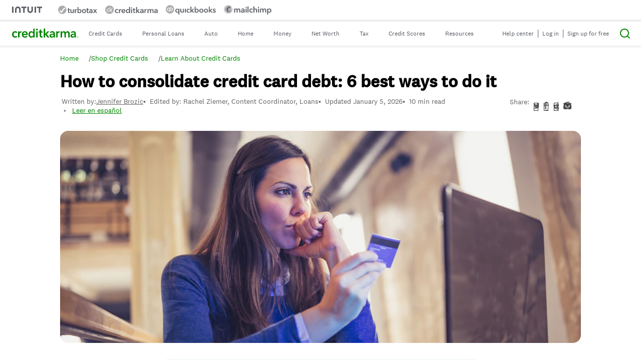

--- FILE ---
content_type: text/html; charset=utf-8
request_url: https://www.creditkarma.com/credit-cards/i/ways-to-consolidate-credit-card-debt
body_size: 87559
content:
<!DOCTYPE html>
<html lang="en-US">
<head>
	<meta name="viewport" content="width=device-width,initial-scale=1">
	<link rel="apple-touch-icon" sizes="180x180" href="https://creditkarma-cms.imgix.net/wp-content/themes/creditkarma/favicons/creditkarma-apple-touch-icon.png?v=0.1.83">
	<link rel="icon" type="image/png" href="https://creditkarma-cms.imgix.net/wp-content/themes/creditkarma/favicons/creditkarma-favicon-32x32.png?v=0.1.83" sizes="32x32">
	<link rel="icon" type="image/png" href="https://creditkarma-cms.imgix.net/wp-content/themes/creditkarma/favicons/creditkarma-favicon-16x16.png?v=0.1.83" sizes="16x16">
	<link rel="mask-icon" href="https://creditkarma-cms.imgix.net/wp-content/themes/creditkarma/favicons/creditkarma-safari-pinned-tab.svg?v=0.1.83" color="#3ddb93">
	<link rel="shortcut icon" href="https://creditkarma-cms.imgix.net/wp-content/themes/creditkarma/favicons/creditkarma-favicon.ico?v=0.1.83">
	<meta name="msapplication-config" content="https://ckgoprod-a.akamaihd.net/wp-content/themes/creditkarma/favicons/creditkarma-browserconfig.xml?v=0.1.83">
	<meta name="theme-color" content="#ffffff">
			<link rel="preconnect" href="http://creditkarma-cms.imgix.net">
				<link rel="preconnect" href="http://ckgoprod-a.akamaihd.net">
			<link rel="preload" href="https://ckgoprod-a.akamaihd.net/wp-content/themes/creditkarma/assets/fonts/national2_regular.woff" as="font" type="font/woff" crossorigin>
			<link rel="preload" href="https://ckgoprod-a.akamaihd.net/wp-content/themes/creditkarma/assets/fonts/national2_medium.woff" as="font" type="font/woff" crossorigin>
			<link rel="preload" href="https://ckgoprod-a.akamaihd.net/wp-content/themes/creditkarma/assets/fonts-subset/sailec_medium.subset.woff" as="font" type="font/woff" crossorigin>
			<link rel="preload" href="https://ckgoprod-a.akamaihd.net/wp-content/themes/creditkarma/assets/fonts-subset/sailec.subset.woff" as="font" type="font/woff" crossorigin>
			<link rel="preload" href="https://ckgoprod-a.akamaihd.net/wp-content/themes/creditkarma/assets/fonts-subset/sailec_bold.subset.woff" as="font" type="font/woff" crossorigin>
		<meta name="robots" content="index, follow, max-image-preview:large, max-snippet:-1, max-video-preview:-1">

	<title>How To Consolidate Credit Card Debt: 6 Best Ways To Do It | Intuit Credit Karma</title>
	<meta name="description" content="Credit card debt consolidation can help you save money and manage your debt. We’ve outlined some of the best ways for you to consolidate your credit card debt.">
	<link rel="canonical" href="https://www.creditkarma.com/credit-cards/i/ways-to-consolidate-credit-card-debt">
	<meta property="og:locale" content="en_US">
	<meta property="og:locale:alternate" content="">
	<meta property="og:type" content="article">
	<meta property="og:title" content="How to consolidate credit card debt: 6 best ways to do it">
	<meta property="og:description" content="Credit card debt consolidation can help you save money and manage your debt. We’ve outlined some of the best ways for you to consolidate your credit card debt.">
	<meta property="og:url" content="https://www.creditkarma.com/credit-cards/i/ways-to-consolidate-credit-card-debt">
	<meta property="og:site_name" content="Intuit Credit Karma">
	<meta property="article:publisher" content="https://www.facebook.com/CreditKarma">
	<meta property="article:published_time" content="2017-05-30T20:50:52+00:00">
	<meta property="article:modified_time" content="2026-01-05T23:22:20+00:00">
	<meta property="og:image" content="https://creditkarma-cms.imgix.net/wp-content/uploads/2017/05/ways-to-consolidate-credit-card-debt_881604436.jpg">
	<meta property="og:image:width" content="1440">
	<meta property="og:image:height" content="585">
	<meta property="og:image:type" content="image/jpeg">
	<meta name="twitter:card" content="summary_large_image">
	<meta name="twitter:site" content="@creditkarma">
	<meta name="twitter:label1" content="Written by">
	<meta name="twitter:data1" content="Jennifer Brozic">
	<meta name="twitter:label2" content="Est. reading time">
	<meta name="twitter:data2" content="10 min read">
	<script type="application/ld+json" class="yoast-schema-graph">{"@context":"https://schema.org","@graph":{"@context":"https://schema.org","@graph":[[{"@type":"Article","@id":"https://www.creditkarma.com/credit-cards/i/ways-to-consolidate-credit-card-debt#article","isPartOf":{"@id":"https://www.creditkarma.com/credit-cards/i/ways-to-consolidate-credit-card-debt"},"author":[{"@id":"https://www.creditkarma.com/#/schema/person/image/099566771bd20667b04d40babc3ff083"}],"headline":"How to consolidate credit card debt: 6 best ways to do it","datePublished":"2017-05-30T20:50:52+00:00","dateModified":"2026-01-05T23:22:20+00:00","mainEntityOfPage":{"@id":"https://www.creditkarma.com/credit-cards/i/ways-to-consolidate-credit-card-debt"},"wordCount":2529,"publisher":{"@id":"https://www.creditkarma.com/#organization"},"image":{"@id":"https://www.creditkarma.com/credit-cards/i/ways-to-consolidate-credit-card-debt#primaryimage"},"thumbnailUrl":"https://creditkarma-cms.imgix.net/wp-content/uploads/2017/05/ways-to-consolidate-credit-card-debt_881604436.jpg","articleSection":["Credit Cards"],"inLanguage":"en-US","copyrightYear":"2017","copyrightHolder":{"@id":"https://cms.creditkarma.com/#organization"}},{"@type":"WebPage","@id":"https://www.creditkarma.com/credit-cards/i/ways-to-consolidate-credit-card-debt","url":"https://www.creditkarma.com/credit-cards/i/ways-to-consolidate-credit-card-debt","name":"How To Consolidate Credit Card Debt: 6 Best Ways To Do It | Intuit Credit Karma","isPartOf":{"@id":"https://www.creditkarma.com/#website"},"primaryImageOfPage":{"@id":"https://www.creditkarma.com/credit-cards/i/ways-to-consolidate-credit-card-debt#primaryimage"},"image":{"@id":"https://www.creditkarma.com/credit-cards/i/ways-to-consolidate-credit-card-debt#primaryimage"},"thumbnailUrl":"https://creditkarma-cms.imgix.net/wp-content/uploads/2017/05/ways-to-consolidate-credit-card-debt_881604436.jpg","datePublished":"2017-05-30T20:50:52+00:00","dateModified":"2026-01-05T23:22:20+00:00","description":"Credit card debt consolidation can help you save money and manage your debt. We’ve outlined some of the best ways for you to consolidate your credit card debt.","breadcrumb":{"@id":"https://www.creditkarma.com/credit-cards/i/ways-to-consolidate-credit-card-debt#breadcrumb"},"inLanguage":"en-US","potentialAction":[{"@type":"ReadAction","target":["https://www.creditkarma.com/credit-cards/i/ways-to-consolidate-credit-card-debt"]}],"reviewedBy":[{"@id":"https://www.creditkarma.com/credit-cards/i/ways-to-consolidate-credit-card-debt#2149639b18c6124786cd123a101995a4","@type":"Person","name":"Rachel Ziemer","description":"Rachel Ziemer has been part of Intuit Credit Karma’s Editorial team since 2023 and specializes in loans. She has a passion for financial education and strives to break down complex financial topics into accurate, easily understandable content. Rachel has previously worked as a freelance copyeditor with marketing agencies, medical journals and veterinary blogs. Rachel earned her bachelor’s degree in animal and veterinary sciences from Clemson University.","sameAs":["https://www.creditkarma.com/author/rachel-ziemer"],"worksFor":{"@type":"Organization","name":"Intuit Credit Karma"},"jobTitle":"Content Coordinator, Loans","knowsAbout":[""]}]},{"@type":"ImageObject","inLanguage":"en-US","@id":"https://www.creditkarma.com/credit-cards/i/ways-to-consolidate-credit-card-debt#primaryimage","url":"https://creditkarma-cms.imgix.net/wp-content/uploads/2017/05/ways-to-consolidate-credit-card-debt_881604436.jpg","contentUrl":"https://creditkarma-cms.imgix.net/wp-content/uploads/2017/05/ways-to-consolidate-credit-card-debt_881604436.jpg","width":1440,"height":585,"caption":"Woman sitting at a cafe with her credit card, reading on her laptop about how to consolidate credit card debt"},{"@type":"BreadcrumbList","@id":"https://www.creditkarma.com/credit-cards/i/ways-to-consolidate-credit-card-debt#breadcrumbs","itemListElement":[{"@type":"ListItem","position":1,"item":{"@type":"WebPage","@id":"https://www.creditkarma.com","url":"https://www.creditkarma.com","name":"Home"}},{"@type":"ListItem","position":2,"item":{"@type":"WebPage","@id":"https://www.creditkarma.com/credit-cards","url":"https://www.creditkarma.com/credit-cards","name":"Shop Credit Cards"}},{"@type":"ListItem","position":3,"item":{"@type":"WebPage","@id":"https://www.creditkarma.com/credit-cards/i","url":"https://www.creditkarma.com/credit-cards/i","name":"Learn About Credit Cards"}}]},{"@type":"WebSite","@id":"https://www.creditkarma.com/#website","url":"https://www.creditkarma.com/","name":"Intuit Credit Karma","description":"Free Credit Score &amp; Free Credit Reports With Monitoring","publisher":{"@id":"https://www.creditkarma.com/#organization"},"potentialAction":[{"@type":"SearchAction","target":{"@type":"EntryPoint","urlTemplate":"https://www.creditkarma.com/search/i/{search_term_string}"},"query-input":{"@type":"PropertyValueSpecification","valueRequired":true,"valueName":"search_term_string"}}],"inLanguage":"en-US"},{"@type":"Organization","@id":"https://www.creditkarma.com/#organization","name":"Credit Karma","url":"https://www.creditkarma.com/","logo":{"@type":"ImageObject","inLanguage":"en-US","@id":"https://www.creditkarma.com/#/schema/logo/image/","url":"https://creditkarma-cms.imgix.net/wp-content/uploads/2020/07/CK-Green_600px-wide.png","contentUrl":"https://creditkarma-cms.imgix.net/wp-content/uploads/2020/07/CK-Green_600px-wide.png","width":600,"height":482,"caption":"Credit Karma"},"image":{"@id":"https://www.creditkarma.com/#/schema/logo/image/"},"sameAs":["https://www.facebook.com/CreditKarma","https://x.com/creditkarma","https://www.instagram.com/creditkarma/","https://www.linkedin.com/company/credit-karma/","https://www.pinterest.com/creditkarma/","https://www.youtube.com/user/CreditKarma","https://en.wikipedia.org/wiki/Credit_Karma"]},{"@type":"Person","@id":"https://www.creditkarma.com/#/schema/person/image/099566771bd20667b04d40babc3ff083","name":"Jennifer Brozic","image":{"@type":"ImageObject","inLanguage":"en-US","@id":"https://www.creditkarma.com/#/schema/person/image/2bfb11b42bd4a16b4eb423ed9d04614c","url":"https://creditkarma-cms.imgix.net/wp-content/uploads/2017/10/jennifer_brozic-1.jpg?w=150&h=150&crop=1","contentUrl":"https://creditkarma-cms.imgix.net/wp-content/uploads/2017/10/jennifer_brozic-1.jpg?w=150&h=150&crop=1","width":"150","height":"150","caption":"Jennifer Brozic"},"description":"Jennifer Brozic is a freelance financial services writer with a bachelor’s degree in journalism from the University of Maryland and a master’s degree in communication management from Towson University. She’s committed to helping her clients create authoritative and engaging content that builds credibility and inspires people to take action. She’s written about a variety of financial topics, including credit cards, insurance, personal loans and more. Connect with Jennifer on her website, jmb-communications.com.","url":"https://www.creditkarma.com/author/jennifer-brozic"}],{"@type":"FAQPage","mainEntity":[{"@type":"Question","name":"Is debt consolidation a good way to get out of debt?","acceptedAnswer":{"@type":"Answer","text":"For many people, debt consolidation is a great strategy for paying off credit card debt. You might find credit card debt consolidation helps you simplify your finances by organizing your bills into one simple payment. But more importantly, it could potentially lower your interest rate and help you pay off your debt sooner."}},{"@type":"Question","name":"How much does it cost to consolidate credit card debt?","acceptedAnswer":{"@type":"Answer","text":"Whether you consolidate with a balance transfer credit card or personal loan, you can expect to pay a small fee. For a balance transfer, you’ll typically be charged a 3% to 5% fee. Personal loan lenders may charge an origination fee — a percentage of your total loan amount that generally ranges from 1% to 8%."}},{"@type":"Question","name":"Is it possible to continue using my credit card after undergoing debt consolidation?","acceptedAnswer":{"@type":"Answer","text":"Yes, it is possible to continue using your credit card after consolidating your debt. But before you start using your credit card, make sure you’re able to pay off what you’re spending. The last thing you want is to get in more debt after consolidating your current debt."}},{"@type":"Question","name":"How much can you save by consolidating your credit card debt?","acceptedAnswer":{"@type":"Answer","text":"How much you may save by consolidating your credit card debt using a balance transfer credit card depends on a few things. You can use our balance transfer calculator to help you estimate what you may save by using a balance transfer credit card to consolidate your debt."}}]}]}}</script>


<link rel="dns-prefetch" href="//stats.wp.com">
<link rel="dns-prefetch" href="//v0.wordpress.com">
<link rel="stylesheet" id="ck-modal-style-css" href="https://ckgoprod-a.akamaihd.net/wp-content/plugins/ck-gutenberg-blocks/dist/css/ck-modal-style.css?ver=0.1.9" type="text/css" media="all">
<style id="co-authors-plus-coauthors-style-inline-css" type="text/css">.wp-block-co-authors-plus-coauthors.is-layout-flow [class*=wp-block-co-authors-plus]{display:inline}</style>
<style id="co-authors-plus-avatar-style-inline-css" type="text/css">.wp-block-co-authors-plus-avatar :where(img){height:auto;max-width:100%;vertical-align:bottom}.wp-block-co-authors-plus-coauthors.is-layout-flow .wp-block-co-authors-plus-avatar :where(img){vertical-align:middle}.wp-block-co-authors-plus-avatar:is(.alignleft,.alignright){display:table}.wp-block-co-authors-plus-avatar.aligncenter{display:table;margin-inline:auto}</style>
<style id="co-authors-plus-image-style-inline-css" type="text/css">.wp-block-co-authors-plus-image{margin-bottom:0}.wp-block-co-authors-plus-image :where(img){height:auto;max-width:100%;vertical-align:bottom}.wp-block-co-authors-plus-coauthors.is-layout-flow .wp-block-co-authors-plus-image :where(img){vertical-align:middle}.wp-block-co-authors-plus-image:is(.alignfull,.alignwide) :where(img){width:100%}.wp-block-co-authors-plus-image:is(.alignleft,.alignright){display:table}.wp-block-co-authors-plus-image.aligncenter{display:table;margin-inline:auto}</style>
<link rel="stylesheet" id="ck-cta-extended-style-css" href="https://ckgoprod-a.akamaihd.net/wp-content/plugins/ck-gutenberg-blocks/blocks/ck-cta-extended/style.css?ver=1765459085" type="text/css" media="all">
<link rel="stylesheet" id="ck-star-ratings-block-editor-css" href="https://ckgoprod-a.akamaihd.net/wp-content/plugins/ck-gutenberg-blocks/blocks/ck-star-ratings/editor.css?ver=1765459085" type="text/css" media="all">
<style id="safe-svg-svg-icon-style-inline-css" type="text/css">.safe-svg-cover{text-align:center}.safe-svg-cover .safe-svg-inside{display:inline-block;max-width:100%}.safe-svg-cover svg{height:100%;max-height:100%;max-width:100%;width:100%}</style>
<style id="jetpack-sharing-buttons-style-inline-css" type="text/css">.jetpack-sharing-buttons__services-list{display:flex;flex-direction:row;flex-wrap:wrap;gap:0;list-style-type:none;margin:5px;padding:0}.jetpack-sharing-buttons__services-list.has-small-icon-size{font-size:12px}.jetpack-sharing-buttons__services-list.has-normal-icon-size{font-size:16px}.jetpack-sharing-buttons__services-list.has-large-icon-size{font-size:24px}.jetpack-sharing-buttons__services-list.has-huge-icon-size{font-size:36px}@media print{.jetpack-sharing-buttons__services-list{display:none!important}}.editor-styles-wrapper .wp-block-jetpack-sharing-buttons{gap:0;padding-inline-start:0}ul.jetpack-sharing-buttons__services-list.has-background{padding:1.25em 2.375em}</style>
<style id="global-styles-inline-css" type="text/css">:root{--wp--preset--aspect-ratio--square:1;--wp--preset--aspect-ratio--4-3:4/3;--wp--preset--aspect-ratio--3-4:3/4;--wp--preset--aspect-ratio--3-2:3/2;--wp--preset--aspect-ratio--2-3:2/3;--wp--preset--aspect-ratio--16-9:16/9;--wp--preset--aspect-ratio--9-16:9/16;--wp--preset--color--black:#000000;--wp--preset--color--cyan-bluish-gray:#abb8c3;--wp--preset--color--white:#FFFFFF;--wp--preset--color--pale-pink:#f78da7;--wp--preset--color--vivid-red:#cf2e2e;--wp--preset--color--luminous-vivid-orange:#ff6900;--wp--preset--color--luminous-vivid-amber:#fcb900;--wp--preset--color--light-green-cyan:#7bdcb5;--wp--preset--color--vivid-green-cyan:#00d084;--wp--preset--color--pale-cyan-blue:#8ed1fc;--wp--preset--color--vivid-cyan-blue:#0693e3;--wp--preset--color--vivid-purple:#9b51e0;--wp--preset--color--karma-green:#008600;--wp--preset--color--autumn-gold:#B68C50;--wp--preset--color--sunset:#FF5E00;--wp--preset--color--electric-violet:#905BD6;--wp--preset--color--cerulean:#0077DB;--wp--preset--color--mint:#C8E4CE;--wp--preset--color--beach:#FFE4C9;--wp--preset--color--blush:#FFDCDC;--wp--preset--color--periwinkle:#E2CEED;--wp--preset--color--bay-mist:#C0E1EB;--wp--preset--color--spring:#52C800;--wp--preset--color--butter:#FFC300;--wp--preset--color--lotus:#FF5ACB;--wp--preset--color--iris:#DFB0EE;--wp--preset--color--sky:#009CC1;--wp--preset--color--muir:#005B13;--wp--preset--color--redwood:#4B2E00;--wp--preset--color--zinfandel:#80015B;--wp--preset--color--royal:#7039A3;--wp--preset--color--pacific:#002356;--wp--preset--color--gray:#858B8F;--wp--preset--color--text-regular:#404345;--wp--preset--color--muted-gray:#666666;--wp--preset--color--pale-gray:#E3E9EC;--wp--preset--gradient--vivid-cyan-blue-to-vivid-purple:linear-gradient(135deg,rgba(6,147,227,1) 0%,rgb(155,81,224) 100%);--wp--preset--gradient--light-green-cyan-to-vivid-green-cyan:linear-gradient(135deg,rgb(122,220,180) 0%,rgb(0,208,130) 100%);--wp--preset--gradient--luminous-vivid-amber-to-luminous-vivid-orange:linear-gradient(135deg,rgba(252,185,0,1) 0%,rgba(255,105,0,1) 100%);--wp--preset--gradient--luminous-vivid-orange-to-vivid-red:linear-gradient(135deg,rgba(255,105,0,1) 0%,rgb(207,46,46) 100%);--wp--preset--gradient--very-light-gray-to-cyan-bluish-gray:linear-gradient(135deg,rgb(238,238,238) 0%,rgb(169,184,195) 100%);--wp--preset--gradient--cool-to-warm-spectrum:linear-gradient(135deg,rgb(74,234,220) 0%,rgb(151,120,209) 20%,rgb(207,42,186) 40%,rgb(238,44,130) 60%,rgb(251,105,98) 80%,rgb(254,248,76) 100%);--wp--preset--gradient--blush-light-purple:linear-gradient(135deg,rgb(255,206,236) 0%,rgb(152,150,240) 100%);--wp--preset--gradient--blush-bordeaux:linear-gradient(135deg,rgb(254,205,165) 0%,rgb(254,45,45) 50%,rgb(107,0,62) 100%);--wp--preset--gradient--luminous-dusk:linear-gradient(135deg,rgb(255,203,112) 0%,rgb(199,81,192) 50%,rgb(65,88,208) 100%);--wp--preset--gradient--pale-ocean:linear-gradient(135deg,rgb(255,245,203) 0%,rgb(182,227,212) 50%,rgb(51,167,181) 100%);--wp--preset--gradient--electric-grass:linear-gradient(135deg,rgb(202,248,128) 0%,rgb(113,206,126) 100%);--wp--preset--gradient--midnight:linear-gradient(135deg,rgb(2,3,129) 0%,rgb(40,116,252) 100%);--wp--preset--font-size--small:14px;--wp--preset--font-size--medium:24px;--wp--preset--font-size--large:34px;--wp--preset--font-size--x-large:40px;--wp--preset--font-size--micro:12px;--wp--preset--font-size--normal:17px;--wp--preset--font-size--medium-small:20px;--wp--preset--font-size--xx-large:48px;--wp--preset--spacing--20:0.44rem;--wp--preset--spacing--30:0.67rem;--wp--preset--spacing--40:1rem;--wp--preset--spacing--50:1.5rem;--wp--preset--spacing--60:2.25rem;--wp--preset--spacing--70:3.38rem;--wp--preset--spacing--80:5.06rem;--wp--preset--shadow--natural:6px 6px 9px rgba(0, 0, 0, 0.2);--wp--preset--shadow--deep:12px 12px 50px rgba(0, 0, 0, 0.4);--wp--preset--shadow--sharp:6px 6px 0px rgba(0, 0, 0, 0.2);--wp--preset--shadow--outlined:6px 6px 0px -3px rgba(255, 255, 255, 1),6px 6px rgba(0, 0, 0, 1);--wp--preset--shadow--crisp:6px 6px 0px rgba(0, 0, 0, 1)}.wp-block-button .wp-block-button__link{--wp--preset--font-size--small:.875rem;--wp--preset--font-size--normal:1rem;--wp--preset--font-size--large:1.25rem;--wp--preset--font-size--very-large:1.5rem}:where(body){margin:0}.wp-site-blocks>.alignleft{float:left;margin-right:2em}.wp-site-blocks>.alignright{float:right;margin-left:2em}.wp-site-blocks>.aligncenter{justify-content:center;margin-left:auto;margin-right:auto}:where(.is-layout-flex){gap:.5em}:where(.is-layout-grid){gap:.5em}.is-layout-flow>.alignleft{float:left;margin-inline-start:0;margin-inline-end:2em}.is-layout-flow>.alignright{float:right;margin-inline-start:2em;margin-inline-end:0}.is-layout-flow>.aligncenter{margin-left:auto!important;margin-right:auto!important}.is-layout-constrained>.alignleft{float:left;margin-inline-start:0;margin-inline-end:2em}.is-layout-constrained>.alignright{float:right;margin-inline-start:2em;margin-inline-end:0}.is-layout-constrained>.aligncenter{margin-left:auto!important;margin-right:auto!important}.is-layout-constrained>:where(:not(.alignleft):not(.alignright):not(.alignfull)){margin-left:auto!important;margin-right:auto!important}body .is-layout-flex{display:flex}.is-layout-flex{flex-wrap:wrap;align-items:center}.is-layout-flex>:is(*,div){margin:0}body .is-layout-grid{display:grid}.is-layout-grid>:is(*,div){margin:0}body{padding-top:0;padding-right:0;padding-bottom:0;padding-left:0}a:where(:not(.wp-element-button)){text-decoration:underline}:root :where(.wp-element-button,.wp-block-button__link){background-color:#32373c;border-width:0;color:#fff;font-family:inherit;font-size:inherit;line-height:inherit;padding:calc(.667em + 2px) calc(1.333em + 2px);text-decoration:none}.has-black-color{color:var(--wp--preset--color--black)!important}.has-cyan-bluish-gray-color{color:var(--wp--preset--color--cyan-bluish-gray)!important}.has-white-color{color:var(--wp--preset--color--white)!important}.has-pale-pink-color{color:var(--wp--preset--color--pale-pink)!important}.has-vivid-red-color{color:var(--wp--preset--color--vivid-red)!important}.has-luminous-vivid-orange-color{color:var(--wp--preset--color--luminous-vivid-orange)!important}.has-luminous-vivid-amber-color{color:var(--wp--preset--color--luminous-vivid-amber)!important}.has-light-green-cyan-color{color:var(--wp--preset--color--light-green-cyan)!important}.has-vivid-green-cyan-color{color:var(--wp--preset--color--vivid-green-cyan)!important}.has-pale-cyan-blue-color{color:var(--wp--preset--color--pale-cyan-blue)!important}.has-vivid-cyan-blue-color{color:var(--wp--preset--color--vivid-cyan-blue)!important}.has-vivid-purple-color{color:var(--wp--preset--color--vivid-purple)!important}.has-karma-green-color{color:var(--wp--preset--color--karma-green)!important}.has-autumn-gold-color{color:var(--wp--preset--color--autumn-gold)!important}.has-sunset-color{color:var(--wp--preset--color--sunset)!important}.has-electric-violet-color{color:var(--wp--preset--color--electric-violet)!important}.has-cerulean-color{color:var(--wp--preset--color--cerulean)!important}.has-mint-color{color:var(--wp--preset--color--mint)!important}.has-beach-color{color:var(--wp--preset--color--beach)!important}.has-blush-color{color:var(--wp--preset--color--blush)!important}.has-periwinkle-color{color:var(--wp--preset--color--periwinkle)!important}.has-bay-mist-color{color:var(--wp--preset--color--bay-mist)!important}.has-spring-color{color:var(--wp--preset--color--spring)!important}.has-butter-color{color:var(--wp--preset--color--butter)!important}.has-lotus-color{color:var(--wp--preset--color--lotus)!important}.has-iris-color{color:var(--wp--preset--color--iris)!important}.has-sky-color{color:var(--wp--preset--color--sky)!important}.has-muir-color{color:var(--wp--preset--color--muir)!important}.has-redwood-color{color:var(--wp--preset--color--redwood)!important}.has-zinfandel-color{color:var(--wp--preset--color--zinfandel)!important}.has-royal-color{color:var(--wp--preset--color--royal)!important}.has-pacific-color{color:var(--wp--preset--color--pacific)!important}.has-gray-color{color:var(--wp--preset--color--gray)!important}.has-text-regular-color{color:var(--wp--preset--color--text-regular)!important}.has-muted-gray-color{color:var(--wp--preset--color--muted-gray)!important}.has-pale-gray-color{color:var(--wp--preset--color--pale-gray)!important}.has-black-background-color{background-color:var(--wp--preset--color--black)!important}.has-cyan-bluish-gray-background-color{background-color:var(--wp--preset--color--cyan-bluish-gray)!important}.has-white-background-color{background-color:var(--wp--preset--color--white)!important}.has-pale-pink-background-color{background-color:var(--wp--preset--color--pale-pink)!important}.has-vivid-red-background-color{background-color:var(--wp--preset--color--vivid-red)!important}.has-luminous-vivid-orange-background-color{background-color:var(--wp--preset--color--luminous-vivid-orange)!important}.has-luminous-vivid-amber-background-color{background-color:var(--wp--preset--color--luminous-vivid-amber)!important}.has-light-green-cyan-background-color{background-color:var(--wp--preset--color--light-green-cyan)!important}.has-vivid-green-cyan-background-color{background-color:var(--wp--preset--color--vivid-green-cyan)!important}.has-pale-cyan-blue-background-color{background-color:var(--wp--preset--color--pale-cyan-blue)!important}.has-vivid-cyan-blue-background-color{background-color:var(--wp--preset--color--vivid-cyan-blue)!important}.has-vivid-purple-background-color{background-color:var(--wp--preset--color--vivid-purple)!important}.has-karma-green-background-color{background-color:var(--wp--preset--color--karma-green)!important}.has-autumn-gold-background-color{background-color:var(--wp--preset--color--autumn-gold)!important}.has-sunset-background-color{background-color:var(--wp--preset--color--sunset)!important}.has-electric-violet-background-color{background-color:var(--wp--preset--color--electric-violet)!important}.has-cerulean-background-color{background-color:var(--wp--preset--color--cerulean)!important}.has-mint-background-color{background-color:var(--wp--preset--color--mint)!important}.has-beach-background-color{background-color:var(--wp--preset--color--beach)!important}.has-blush-background-color{background-color:var(--wp--preset--color--blush)!important}.has-periwinkle-background-color{background-color:var(--wp--preset--color--periwinkle)!important}.has-bay-mist-background-color{background-color:var(--wp--preset--color--bay-mist)!important}.has-spring-background-color{background-color:var(--wp--preset--color--spring)!important}.has-butter-background-color{background-color:var(--wp--preset--color--butter)!important}.has-lotus-background-color{background-color:var(--wp--preset--color--lotus)!important}.has-iris-background-color{background-color:var(--wp--preset--color--iris)!important}.has-sky-background-color{background-color:var(--wp--preset--color--sky)!important}.has-muir-background-color{background-color:var(--wp--preset--color--muir)!important}.has-redwood-background-color{background-color:var(--wp--preset--color--redwood)!important}.has-zinfandel-background-color{background-color:var(--wp--preset--color--zinfandel)!important}.has-royal-background-color{background-color:var(--wp--preset--color--royal)!important}.has-pacific-background-color{background-color:var(--wp--preset--color--pacific)!important}.has-gray-background-color{background-color:var(--wp--preset--color--gray)!important}.has-text-regular-background-color{background-color:var(--wp--preset--color--text-regular)!important}.has-muted-gray-background-color{background-color:var(--wp--preset--color--muted-gray)!important}.has-pale-gray-background-color{background-color:var(--wp--preset--color--pale-gray)!important}.has-black-border-color{border-color:var(--wp--preset--color--black)!important}.has-cyan-bluish-gray-border-color{border-color:var(--wp--preset--color--cyan-bluish-gray)!important}.has-white-border-color{border-color:var(--wp--preset--color--white)!important}.has-pale-pink-border-color{border-color:var(--wp--preset--color--pale-pink)!important}.has-vivid-red-border-color{border-color:var(--wp--preset--color--vivid-red)!important}.has-luminous-vivid-orange-border-color{border-color:var(--wp--preset--color--luminous-vivid-orange)!important}.has-luminous-vivid-amber-border-color{border-color:var(--wp--preset--color--luminous-vivid-amber)!important}.has-light-green-cyan-border-color{border-color:var(--wp--preset--color--light-green-cyan)!important}.has-vivid-green-cyan-border-color{border-color:var(--wp--preset--color--vivid-green-cyan)!important}.has-pale-cyan-blue-border-color{border-color:var(--wp--preset--color--pale-cyan-blue)!important}.has-vivid-cyan-blue-border-color{border-color:var(--wp--preset--color--vivid-cyan-blue)!important}.has-vivid-purple-border-color{border-color:var(--wp--preset--color--vivid-purple)!important}.has-karma-green-border-color{border-color:var(--wp--preset--color--karma-green)!important}.has-autumn-gold-border-color{border-color:var(--wp--preset--color--autumn-gold)!important}.has-sunset-border-color{border-color:var(--wp--preset--color--sunset)!important}.has-electric-violet-border-color{border-color:var(--wp--preset--color--electric-violet)!important}.has-cerulean-border-color{border-color:var(--wp--preset--color--cerulean)!important}.has-mint-border-color{border-color:var(--wp--preset--color--mint)!important}.has-beach-border-color{border-color:var(--wp--preset--color--beach)!important}.has-blush-border-color{border-color:var(--wp--preset--color--blush)!important}.has-periwinkle-border-color{border-color:var(--wp--preset--color--periwinkle)!important}.has-bay-mist-border-color{border-color:var(--wp--preset--color--bay-mist)!important}.has-spring-border-color{border-color:var(--wp--preset--color--spring)!important}.has-butter-border-color{border-color:var(--wp--preset--color--butter)!important}.has-lotus-border-color{border-color:var(--wp--preset--color--lotus)!important}.has-iris-border-color{border-color:var(--wp--preset--color--iris)!important}.has-sky-border-color{border-color:var(--wp--preset--color--sky)!important}.has-muir-border-color{border-color:var(--wp--preset--color--muir)!important}.has-redwood-border-color{border-color:var(--wp--preset--color--redwood)!important}.has-zinfandel-border-color{border-color:var(--wp--preset--color--zinfandel)!important}.has-royal-border-color{border-color:var(--wp--preset--color--royal)!important}.has-pacific-border-color{border-color:var(--wp--preset--color--pacific)!important}.has-gray-border-color{border-color:var(--wp--preset--color--gray)!important}.has-text-regular-border-color{border-color:var(--wp--preset--color--text-regular)!important}.has-muted-gray-border-color{border-color:var(--wp--preset--color--muted-gray)!important}.has-pale-gray-border-color{border-color:var(--wp--preset--color--pale-gray)!important}.has-vivid-cyan-blue-to-vivid-purple-gradient-background{background:var(--wp--preset--gradient--vivid-cyan-blue-to-vivid-purple)!important}.has-light-green-cyan-to-vivid-green-cyan-gradient-background{background:var(--wp--preset--gradient--light-green-cyan-to-vivid-green-cyan)!important}.has-luminous-vivid-amber-to-luminous-vivid-orange-gradient-background{background:var(--wp--preset--gradient--luminous-vivid-amber-to-luminous-vivid-orange)!important}.has-luminous-vivid-orange-to-vivid-red-gradient-background{background:var(--wp--preset--gradient--luminous-vivid-orange-to-vivid-red)!important}.has-very-light-gray-to-cyan-bluish-gray-gradient-background{background:var(--wp--preset--gradient--very-light-gray-to-cyan-bluish-gray)!important}.has-cool-to-warm-spectrum-gradient-background{background:var(--wp--preset--gradient--cool-to-warm-spectrum)!important}.has-blush-light-purple-gradient-background{background:var(--wp--preset--gradient--blush-light-purple)!important}.has-blush-bordeaux-gradient-background{background:var(--wp--preset--gradient--blush-bordeaux)!important}.has-luminous-dusk-gradient-background{background:var(--wp--preset--gradient--luminous-dusk)!important}.has-pale-ocean-gradient-background{background:var(--wp--preset--gradient--pale-ocean)!important}.has-electric-grass-gradient-background{background:var(--wp--preset--gradient--electric-grass)!important}.has-midnight-gradient-background{background:var(--wp--preset--gradient--midnight)!important}.has-small-font-size{font-size:var(--wp--preset--font-size--small)!important}.has-medium-font-size{font-size:var(--wp--preset--font-size--medium)!important}.has-large-font-size{font-size:var(--wp--preset--font-size--large)!important}.has-x-large-font-size{font-size:var(--wp--preset--font-size--x-large)!important}.has-micro-font-size{font-size:var(--wp--preset--font-size--micro)!important}.has-normal-font-size{font-size:var(--wp--preset--font-size--normal)!important}.has-medium-small-font-size{font-size:var(--wp--preset--font-size--medium-small)!important}.has-xx-large-font-size{font-size:var(--wp--preset--font-size--xx-large)!important}.wp-block-button .wp-block-button__link.has-small-font-size{font-size:var(--wp--preset--font-size--small)!important}.wp-block-button .wp-block-button__link.has-normal-font-size{font-size:var(--wp--preset--font-size--normal)!important}.wp-block-button .wp-block-button__link.has-large-font-size{font-size:var(--wp--preset--font-size--large)!important}.wp-block-button .wp-block-button__link.has-very-large-font-size{font-size:var(--wp--preset--font-size--very-large)!important}:where(.wp-block-post-template.is-layout-flex){gap:1.25em}:where(.wp-block-post-template.is-layout-grid){gap:1.25em}:where(.wp-block-columns.is-layout-flex){gap:2em}:where(.wp-block-columns.is-layout-grid){gap:2em}:root :where(.wp-block-pullquote){font-size:1.5em;line-height:1.6}</style>
<link rel="stylesheet" id="ck-new-upsell-banner-css-css" href="https://ckgoprod-a.akamaihd.net/wp-content/themes/creditkarma/dist/css/ck-new-upsell-banner.css?ver=ff3c7f957ae1a4bf9bcd853c1e89995a80b49b85" type="text/css" media="all">
<link rel="stylesheet" id="wp-block-library-css" href="https://ckgoprod-a.akamaihd.net/wp-includes/css/dist/block-library/style.css?ver=6.8.3" type="text/css" media="none">

<noscript>
<link rel="stylesheet" id="wp-block-library-css" href="https://ckgoprod-a.akamaihd.net/wp-includes/css/dist/block-library/style.css?ver=6.8.3" type="text/css" media="none">
</noscript>
<link rel="stylesheet" id="ck-css" href="https://ckgoprod-a.akamaihd.net/wp-content/themes/creditkarma/dist/css/creditkarma-style.css?ver=ff3c7f957ae1a4bf9bcd853c1e89995a80b49b85" type="text/css" media="all">
<link rel="stylesheet" id="ck-single-css" href="https://ckgoprod-a.akamaihd.net/wp-content/themes/creditkarma/dist/css/ck-single.css?ver=ff3c7f957ae1a4bf9bcd853c1e89995a80b49b85" type="text/css" media="none" data-async-load-css>

<noscript>
<link rel="stylesheet" id="ck-single-css" href="https://ckgoprod-a.akamaihd.net/wp-content/themes/creditkarma/dist/css/ck-single.css?ver=ff3c7f957ae1a4bf9bcd853c1e89995a80b49b85" type="text/css" media="all">
</noscript>
<link rel="stylesheet" id="ck-editorial-alt-css" href="https://ckgoprod-a.akamaihd.net/wp-content/themes/creditkarma/dist/css/ck-editorial-alt.css?ver=ff3c7f957ae1a4bf9bcd853c1e89995a80b49b85" type="text/css" media="all">
<link rel="stylesheet" id="ck-guide-css" href="https://ckgoprod-a.akamaihd.net/wp-content/themes/creditkarma/dist/css/ck-guide.css?ver=ff3c7f957ae1a4bf9bcd853c1e89995a80b49b85" type="text/css" media="all">
<link rel="stylesheet" id="ck-faq-css" href="https://ckgoprod-a.akamaihd.net/wp-content/themes/creditkarma/dist/css/ck-faq.css?ver=ff3c7f957ae1a4bf9bcd853c1e89995a80b49b85" type="text/css" media="all">
<link rel="stylesheet" id="ck-signup-widget-css" href="https://ckgoprod-a.akamaihd.net/wp-content/themes/creditkarma/dist/css/ck-signup-widget.css?ver=ff3c7f957ae1a4bf9bcd853c1e89995a80b49b85" type="text/css" media="all">
<link rel="stylesheet" id="sharedaddy-css" href="https://ckgoprod-a.akamaihd.net/wp-content/mu-plugins/jetpack-15.4/modules/sharedaddy/sharing.css?ver=15.4" type="text/css" media="none" data-async-load-css>

<noscript>
<link rel="stylesheet" id="sharedaddy-css" href="https://ckgoprod-a.akamaihd.net/wp-content/mu-plugins/jetpack-15.4/modules/sharedaddy/sharing.css?ver=15.4" type="text/css" media="all">
</noscript>
<script type="text/javascript">window.IS_CMS=!0</script>
<script type="text/javascript" src="https://cms.creditkarma.com/_static/??-eJzTLy/QzcxLzilNSS3WzwKiwtLUokoopZebmaeXVayjj0+Rbm5melFiSSpUsX2uraG5mamlgaWxkVkWAK+yIig="></script><script type="text/javascript" id="ck-tracking-js-before">window.env="Production",window.siteId="1";var postName="ways-to-consolidate-credit-card-debt",postTitle="How to consolidate credit card debt: 6 best ways to do it",postId=1214,requestUrl=""</script>
<script type="text/javascript" async="async" src="https://ckgoprod-a.akamaihd.net/wp-content/plugins/ck-tracking/dist/js/tracking-bundle.js?ver=0.1.15" id="ck-tracking-js"></script>
<link rel="https://api.w.org/" href="https://www.creditkarma.com/wp-json/"><link rel="alternate" title="JSON" type="application/json" href="https://www.creditkarma.com/wp-json/wp/v2/posts/1214"><link rel="shortlink" href="https://wp.me/p9ljw5-jA">
<link rel="alternate" title="oEmbed (JSON)" type="application/json+oembed" href="https://www.creditkarma.com/wp-json/oembed/1.0/embed?url=https%3A%2F%2Fwww.creditkarma.com%2Fcredit-cards%2Fi%2Fways-to-consolidate-credit-card-debt">
<link rel="alternate" title="oEmbed (XML)" type="text/xml+oembed" href="https://www.creditkarma.com/wp-json/oembed/1.0/embed?url=https%3A%2F%2Fwww.creditkarma.com%2Fcredit-cards%2Fi%2Fways-to-consolidate-credit-card-debt&#038;format=xml">
	<style>img#wpstats{display:none}</style>
		<link rel="alternate" href="https://www.creditkarma.com/credit-cards/i/ways-to-consolidate-credit-card-debt" hreflang="en-us"><link rel="alternate" href="https://www.creditkarma.ca/credit-cards/i/ways-to-consolidate-credit-card-debt/" hreflang="en-ca"><link rel="alternate" href="https://www.creditkarma.co.uk/insights/i/ways-to-consolidate-credit-card-debt/" hreflang="en-gb"><link rel="alternate" href="https://www.creditkarma.com/es/tarjetas-de-credito/i/consolidar-deudas-de-tarjetas-de-credito" hreflang="es-us"><link rel="alternate" href="https://www.creditkarma.com/credit-cards/i/ways-to-consolidate-credit-card-debt" hreflang="x-default"><link type="text/plain" rel="author" href="https://ckgoprod-a.akamaihd.net/wp-content/themes/creditkarma/humans.txt"><link rel="preload" as="image" href="https://creditkarma-cms.imgix.net/wp-content/uploads/2017/05/ways-to-consolidate-credit-card-debt_881604436.jpg" media="(max-width: 150px)" crossorigin><link rel="preload" as="image" href="https://creditkarma-cms.imgix.net/wp-content/uploads/2017/05/ways-to-consolidate-credit-card-debt_881604436.jpg" media="(max-width: 768px)" crossorigin><link rel="preload" as="image" href="https://creditkarma-cms.imgix.net/wp-content/uploads/2017/05/ways-to-consolidate-credit-card-debt_881604436.jpg" media="(max-width: 1024px)" crossorigin><noscript><link rel="stylesheet" href="https://www.creditkarma.com/wp-includes/css/dist/block-library/style.css?ver=6.8.3"></noscript>	<script>window.IS_PRODUCTION="true"</script>
	<script id="ck-tealiumjs" async src="https://creditkarmacdn-a.akamaihd.net/res/content/bundles/tealium-iframe/0.39.0/loader.js" integrity="sha512-l1okvmveuqbc2v4JHkyf0FitL5tYlC/MqZ1kYIV5h5M8Va6Nz4e3/1Etk4Ew0Bg+P2r2ygWsfxnrGxYd64sKaw==" crossorigin="anonymous"></script>
		<script>window.CDN_DOMAIN="creditkarma-cms.imgix.net"</script>
			<style type="text/css" id="wp-custom-css">html{opacity:1!important}</style>
			<meta http-equiv="X-UA-Compatible" content="IE=edge"><script type="text/javascript">(window.NREUM||(NREUM={})).init={privacy:{cookies_enabled:!0},ajax:{deny_list:["bam-cell.nr-data.net"]},feature_flags:["soft_nav"]},(window.NREUM||(NREUM={})).loader_config={licenseKey:"033c5561e3",applicationID:"35542965",browserID:"35543223"},(()=>{var u,f,d,r={163:(e,t,r)=>{r.d(t,{j:()=>function(e,t={},r,n){let{init:i,info:a,loader_config:o,runtime:s={},exposed:d=!0}=t;if(!a){let e=(0,u.pV)();i=e.init,a=e.info,o=e.loader_config}e.init=p(i||{}),e.loader_config=k(o||{}),a.jsAttributes??={},m.bv&&(a.jsAttributes.isWorker=!0),e.info=(0,g.D)(a);var t=e.init,c=[a.beacon,a.errorBeacon];if(!R.has(e.agentIdentifier)){t.proxy.assets&&(y(t.proxy.assets),c.push(t.proxy.assets)),t.proxy.beacon&&c.push(t.proxy.beacon),e.beacons=[...c];{var l=e;let t=(0,u.pV)();Object.getOwnPropertyNames(f.W.prototype).forEach(n=>{var e=f.W.prototype[n];if("function"==typeof e&&"constructor"!==e){let r=t[n];l[n]&&!1!==l.exposed&&"micro-agent"!==l.runtime?.loaderType&&(t[n]=(...e)=>{var t=l[n](...e);return r?r(...e):t})}})}(0,u.US)("activatedFeatures",b.B)}s.denyList=[...t.ajax.deny_list||[],...t.ajax.block_internal?c:[]],s.ptid=e.agentIdentifier,s.loaderType=r,e.runtime=h(s),R.has(e.agentIdentifier)||(e.ee=_.ee.get(e.agentIdentifier),e.exposed=d,(0,w.W)({agentIdentifier:e.agentIdentifier,drained:!!b.B?.[e.agentIdentifier],type:"lifecycle",name:"initialize",feature:void 0,data:e.config})),R.add(e.agentIdentifier)}});var u=r(384),f=r(1741),g=r(2555);r(860).K7.genericEvents;let n=e=>{if(!e||"string"!=typeof e)return!1;try{document.createDocumentFragment().querySelector(e)}catch{return!1}return!0};var i=r(2614),a=r(944),o=r(8122);let s="[data-nr-mask]",p=e=>(0,o.a)(e,(()=>{let t={feature_flags:[],experimental:{allow_registered_children:!1,resources:!1},mask_selector:"*",block_selector:"[data-nr-block]",mask_input_options:{color:!1,date:!1,"datetime-local":!1,email:!1,month:!1,number:!1,range:!1,search:!1,tel:!1,text:!1,time:!1,url:!1,week:!1,textarea:!1,select:!1,password:!0}};return{ajax:{deny_list:void 0,block_internal:!0,enabled:!0,autoStart:!0},api:{get allow_registered_children(){return t.feature_flags.includes("register")||t.experimental.allow_registered_children},set allow_registered_children(e){t.experimental.allow_registered_children=e},duplicate_registered_data:!1},browser_consent_mode:{enabled:!1},distributed_tracing:{enabled:void 0,exclude_newrelic_header:void 0,cors_use_newrelic_header:void 0,cors_use_tracecontext_headers:void 0,allowed_origins:void 0},get feature_flags(){return t.feature_flags},set feature_flags(e){t.feature_flags=e},generic_events:{enabled:!0,autoStart:!0},harvest:{interval:30},jserrors:{enabled:!0,autoStart:!0},logging:{enabled:!0,autoStart:!0},metrics:{enabled:!0,autoStart:!0},obfuscate:void 0,page_action:{enabled:!0},page_view_event:{enabled:!0,autoStart:!0},page_view_timing:{enabled:!0,autoStart:!0},performance:{capture_marks:!1,capture_measures:!1,capture_detail:!0,resources:{get enabled(){return t.feature_flags.includes("experimental.resources")||t.experimental.resources},set enabled(e){t.experimental.resources=e},asset_types:[],first_party_domains:[],ignore_newrelic:!0}},privacy:{cookies_enabled:!0},proxy:{assets:void 0,beacon:void 0},session:{expiresMs:i.wk,inactiveMs:i.BB},session_replay:{autoStart:!0,enabled:!1,preload:!1,sampling_rate:10,error_sampling_rate:100,collect_fonts:!1,inline_images:!1,fix_stylesheets:!0,mask_all_inputs:!0,get mask_text_selector(){return t.mask_selector},set mask_text_selector(e){n(e)?t.mask_selector="".concat(e,",").concat(s):""===e||null===e?t.mask_selector=s:(0,a.R)(5,e)},get block_class(){return"nr-block"},get ignore_class(){return"nr-ignore"},get mask_text_class(){return"nr-mask"},get block_selector(){return t.block_selector},set block_selector(e){n(e)?t.block_selector+=",".concat(e):""!==e&&(0,a.R)(6,e)},get mask_input_options(){return t.mask_input_options},set mask_input_options(e){e&&"object"==typeof e?t.mask_input_options={...e,password:!0}:(0,a.R)(7,e)}},session_trace:{enabled:!0,autoStart:!0},soft_navigations:{enabled:!0,autoStart:!0},spa:{enabled:!0,autoStart:!0},ssl:void 0,user_actions:{enabled:!0,elementAttributes:["id","className","tagName","type"]}}})());var m=r(6154),t=r(9324);let d=0,c={buildEnv:t.F3,distMethod:t.Xs,version:t.xv,originTime:m.WN},l={consented:!1},v={appMetadata:{},get consented(){return this.session?.state?.consent||l.consented},set consented(e){l.consented=e},customTransaction:void 0,denyList:void 0,disabled:!1,harvester:void 0,isolatedBacklog:!1,isRecording:!1,loaderType:void 0,maxBytes:3e4,obfuscator:void 0,onerror:void 0,ptid:void 0,releaseIds:{},session:void 0,timeKeeper:void 0,registeredEntities:[],jsAttributesMetadata:{bytes:0},get harvestCount(){return++d}},h=e=>{var e=(0,o.a)(e,v),t=Object.keys(c).reduce((e,t)=>(e[t]={value:c[t],writable:!1,configurable:!0,enumerable:!0},e),{});return Object.defineProperties(e,t)};var b=r(5701);let y=e=>{var t=e.startsWith("http");e+="/",r.p=t?e:"https://"+e};var _=r(7836),w=r(3241);let x={accountID:void 0,trustKey:void 0,agentID:void 0,licenseKey:void 0,applicationID:void 0,xpid:void 0},k=e=>(0,o.a)(e,x),R=new Set},384:(e,t,r)=>{r.d(t,{NT:()=>o,US:()=>function(e,t){s()[e]=t},Zm:()=>s,bQ:()=>function(e,t){var r=s();r.initializedAgents??={},t.initializedAt={ms:(0,i.t)(),date:new Date},r.initializedAgents[e]=t},dV:()=>d,pV:()=>function(){{var e=s(),t=e.info||{};e.info={beacon:o.beacon,errorBeacon:o.errorBeacon,...t}}{e=s(),t=e.init||{};e.init={...t}}d();{e=s(),t=e.loader_config||{};e.loader_config={...t}}return s()}});var n=r(6154),i=r(1863),a=r(1910);let o={beacon:"bam.nr-data.net",errorBeacon:"bam.nr-data.net"};function s(){return n.gm.NREUM||(n.gm.NREUM={}),void 0===n.gm.newrelic&&(n.gm.newrelic=n.gm.NREUM),n.gm.NREUM}function d(){var e=s();return e.o||(e.o={ST:n.gm.setTimeout,SI:n.gm.setImmediate||n.gm.setInterval,CT:n.gm.clearTimeout,XHR:n.gm.XMLHttpRequest,REQ:n.gm.Request,EV:n.gm.Event,PR:n.gm.Promise,MO:n.gm.MutationObserver,FETCH:n.gm.fetch,WS:n.gm.WebSocket},(0,a.i)(...Object.values(e.o))),e}},782:(e,t,r)=>{r.d(t,{T:()=>n});let n=r(860).K7.pageViewTiming},860:(e,t,r)=>{r.d(t,{$J:()=>l,K7:()=>d,P3:()=>c,XX:()=>i,Yy:()=>s,df:()=>a,qY:()=>n,v4:()=>o});let n="events",i="jserrors",a="browser/blobs",o="rum",s="browser/logs",d={ajax:"ajax",genericEvents:"generic_events",jserrors:i,logging:"logging",metrics:"metrics",pageAction:"page_action",pageViewEvent:"page_view_event",pageViewTiming:"page_view_timing",sessionReplay:"session_replay",sessionTrace:"session_trace",softNav:"soft_navigations",spa:"spa"},c={[d.pageViewEvent]:1,[d.pageViewTiming]:2,[d.metrics]:3,[d.jserrors]:4,[d.spa]:5,[d.ajax]:6,[d.sessionTrace]:7,[d.softNav]:8,[d.sessionReplay]:9,[d.logging]:10,[d.genericEvents]:11},l={[d.pageViewEvent]:o,[d.pageViewTiming]:n,[d.ajax]:n,[d.spa]:n,[d.softNav]:n,[d.metrics]:i,[d.jserrors]:i,[d.sessionTrace]:a,[d.sessionReplay]:a,[d.logging]:s,[d.genericEvents]:"ins"}},944:(e,t,r)=>{r.d(t,{R:()=>function(e,t){"function"==typeof console.debug&&(console.debug("New Relic Warning: https://github.com/newrelic/newrelic-browser-agent/blob/main/docs/warning-codes.md#".concat(e),t),(0,n.W)({agentIdentifier:null,drained:null,type:"data",name:"warn",feature:"warn",data:{code:e,secondary:t}}))}});var n=r(3241)},1687:(e,t,r)=>{r.d(t,{Ak:()=>function(e,t){var r={staged:!1,priority:n.P3[t]||0};a(e),i[e].get(t)||i[e].set(t,r)},Ze:()=>function(e="",t="feature",r=!1){if(a(e),!e||!i[e].get(t)||r)return u(e,t);i[e].get(t).staged=!0,l(e)},x3:()=>function(e,t){e&&i[e]&&(i[e].get(t)&&i[e].delete(t),u(e,t,!1),i[e].size)&&l(e)}});var o=r(3241),s=r(7836),d=r(3606),n=r(860),c=r(2646);let i={};function a(e){if(!e)throw new Error("agentIdentifier required");i[e]||(i[e]=new Map)}function l(t){var e=Array.from(i[t]);e.every(([,e])=>e.staged)&&(e.sort((e,t)=>e[1].priority-t[1].priority),e.forEach(([e])=>{i[t].delete(e),u(t,e)}))}function u(e,n,t=!0){var i=e?s.ee.get(e):s.ee,a=d.i.handlers;if(!i.aborted&&i.backlog&&a){if((0,o.W)({agentIdentifier:e,type:"lifecycle",name:"drain",feature:n}),t){let t=i.backlog[n],r=a[n];if(r){for(let e=0;t&&e<t.length;++e)((r,e)=>{var t=r[1];Object.values(e[t]||{}).forEach(e=>{var t=r[0];e[0]===t&&(t=e[1],e=r[3],t.apply(e,r[2]))})})(t[e],r);Object.entries(r).forEach(([t,e])=>{Object.values(e||{}).forEach(e=>{e[0]?.on&&e[0]?.context()instanceof c.y&&e[0].on(t,e[1])})})}}i.isolatedBacklog||delete a[n],i.backlog[n]=null,i.emit("drain-"+n,[])}}},1738:(e,t,r)=>{r.d(t,{U:()=>function(e,t,r,n,i){var a=e.info;null===r?delete a.jsAttributes[t]:a.jsAttributes[t]=r,!i&&null!==r||(0,o.p)(f.Pl+n,[(0,s.t)(),t,r],void 0,"session",e.ee)},Y:()=>function(e,t,r,n){n=n||r;!n||n[e]&&n[e]!==l.d.prototype[e]||(n[e]=function(){(0,o.p)(c.xV,["API/"+e+"/called"],void 0,u.K7.metrics,r.ee),(0,i.W)({agentIdentifier:r.agentIdentifier,drained:!!d.B?.[r.agentIdentifier],type:"data",name:"api",feature:f.Pl+e,data:{}});try{return t.apply(this,arguments)}catch(e){(0,a.R)(23,e)}})}});var i=r(3241),o=r(9908),s=r(1863),a=r(944),d=r(5701),c=r(3969),l=r(8362),u=r(860),f=r(4261)},1741:(e,t,r)=>{r.d(t,{W:()=>a});var n=r(944),i=r(4261);class a{#e(e,...t){if(this[e]!==a.prototype[e])return this[e](...t);(0,n.R)(35,e)}addPageAction(e,t){return this.#e(i.hG,e,t)}register(e){return this.#e(i.eY,e)}recordCustomEvent(e,t){return this.#e(i.fF,e,t)}setPageViewName(e,t){return this.#e(i.Fw,e,t)}setCustomAttribute(e,t,r){return this.#e(i.cD,e,t,r)}noticeError(e,t){return this.#e(i.o5,e,t)}setUserId(e,t=!1){return this.#e(i.Dl,e,t)}setApplicationVersion(e){return this.#e(i.nb,e)}setErrorHandler(e){return this.#e(i.bt,e)}addRelease(e,t){return this.#e(i.k6,e,t)}log(e,t){return this.#e(i.$9,e,t)}start(){return this.#e(i.d3)}finished(e){return this.#e(i.BL,e)}recordReplay(){return this.#e(i.CH)}pauseReplay(){return this.#e(i.Tb)}addToTrace(e){return this.#e(i.U2,e)}setCurrentRouteName(e){return this.#e(i.PA,e)}interaction(e){return this.#e(i.dT,e)}wrapLogger(e,t,r){return this.#e(i.Wb,e,t,r)}measure(e,t){return this.#e(i.V1,e,t)}consent(e){return this.#e(i.Pv,e)}}},1863:(e,t,r)=>{r.d(t,{t:()=>function(){return Math.floor(performance.now())}})},1910:(e,t,r)=>{r.d(t,{i:()=>function(...e){return e.every(e=>{var t,r,n;return a.has(e)?a.get(e):(r=(t="function"==typeof e?e.toString():"").includes("[native code]"),n=t.includes("nrWrapper"),r||n||(0,i.R)(64,e?.name||t),a.set(e,r),r)})}});var i=r(944);let a=new Map},2555:(e,t,r)=>{r.d(t,{D:()=>a,f:()=>function(e){try{return!!e.licenseKey&&!!e.errorBeacon&&!!e.applicationID}catch(e){return!1}}});var t=r(384),n=r(8122);let i={beacon:t.NT.beacon,errorBeacon:t.NT.errorBeacon,licenseKey:void 0,applicationID:void 0,sa:void 0,queueTime:void 0,applicationTime:void 0,ttGuid:void 0,user:void 0,account:void 0,product:void 0,extra:void 0,jsAttributes:{},userAttributes:void 0,atts:void 0,transactionName:void 0,tNamePlain:void 0};let a=e=>(0,n.a)(e,i)},2614:(e,t,r)=>{r.d(t,{BB:()=>o,H3:()=>n,g:()=>c,iL:()=>d,tS:()=>s,uh:()=>i,wk:()=>a});let n="NRBA",i="SESSION",a=144e5,o=18e5,s={STARTED:"session-started",PAUSE:"session-pause",RESET:"session-reset",RESUME:"session-resume",UPDATE:"session-update"},d={SAME_TAB:"same-tab",CROSS_TAB:"cross-tab"},c={OFF:0,FULL:1,ERROR:2}},2646:(e,t,r)=>{r.d(t,{y:()=>n});class n{constructor(e){this.contextId=e}}},2843:(e,t,r)=>{r.d(t,{G:()=>function(e,t,r){(0,i.sp)("pagehide",e,t,r)},u:()=>function(e,t=!1,r,n){(0,i.DD)("visibilitychange",function(){t?"hidden"===document.visibilityState&&e():e(document.visibilityState)},r,n)}});var i=r(3878)},3241:(e,t,r)=>{r.d(t,{W:()=>function(e={}){try{n.gm.dispatchEvent(new CustomEvent(i,{detail:e}))}catch(e){}}});var n=r(6154);let i="newrelic"},3606:(e,t,r)=>{r.d(t,{i:()=>n});var a=r(9908),i=(n.on=o,n.handlers={});function n(e,t,r,n){o(n||a.d,i,e,t,r)}function o(e,t,r,n,i){e=e||a.d;t=t[i=i||"feature"]=t[i]||{};(t[r]=t[r]||[]).push([e,n])}},3878:(e,t,r)=>{function i(e,t){return{capture:e,passive:!1,signal:t}}r.d(t,{DD:()=>function(e,t,r=!1,n){document.addEventListener(e,t,i(r,n))},jT:()=>i,sp:()=>function(e,t,r=!1,n){window.addEventListener(e,t,i(r,n))}})},3969:(e,t,r)=>{r.d(t,{TZ:()=>n,XG:()=>s,rs:()=>i,xV:()=>o,z_:()=>a});let n=r(860).K7.metrics,i="sm",a="cm",o="storeSupportabilityMetrics",s="storeEventMetrics"},4234:(e,t,r)=>{r.d(t,{W:()=>a});var n=r(7836),i=r(1687);class a{constructor(e,t){this.agentIdentifier=e,this.ee=n.ee.get(e),this.featureName=t,this.blocked=!1}deregisterDrain(){(0,i.x3)(this.agentIdentifier,this.featureName)}}},4261:(e,t,r)=>{r.d(t,{$9:()=>c,BL:()=>s,CH:()=>g,Dl:()=>_,Fw:()=>y,PA:()=>v,Pl:()=>n,Pv:()=>R,Tb:()=>u,U2:()=>a,V1:()=>k,Wb:()=>x,bt:()=>b,cD:()=>h,d3:()=>w,dT:()=>d,eY:()=>p,fF:()=>f,hG:()=>i,k6:()=>o,nb:()=>m,o5:()=>l});let n="api-",i="addPageAction",a="addToTrace",o="addRelease",s="finished",d="interaction",c="log",l="noticeError",u="pauseReplay",f="recordCustomEvent",g="recordReplay",p="register",m="setApplicationVersion",v="setCurrentRouteName",h="setCustomAttribute",b="setErrorHandler",y="setPageViewName",_="setUserId",w="start",x="wrapLogger",k="measure",R="consent"},5289:(e,t,r)=>{r.d(t,{GG:()=>function(e,t){if(o())return e();let r=(0,a.J)(e),n=setInterval(()=>{o()&&(clearInterval(n),r())},500);(0,i.sp)("load",r,t)},Qr:()=>function(e){if(o())return e();(0,i.sp)("popstate",e)},sB:()=>function(e){if(o())return e();(0,i.DD)("DOMContentLoaded",e)}});var i=r(3878),a=r(6389);function o(){return"undefined"==typeof document||"complete"===document.readyState}},5607:(e,t,r)=>{r.d(t,{W:()=>n});let n=(0,r(9566).bz)()},5701:(e,t,r)=>{r.d(t,{B:()=>a,t:()=>function(e,t){var r=t.agentIdentifier;a[r]??={},!e||"object"!=typeof e||i.has(r)||(t.ee.emit("rumresp",[e]),a[r]=e,i.add(r),(0,n.W)({agentIdentifier:r,loaded:!0,drained:!0,type:"lifecycle",name:"load",feature:void 0,data:e}))}});var n=r(3241);let i=new Set,a={}},6154:(e,t,r)=>{r.d(t,{OF:()=>d,RI:()=>i,WN:()=>l,bv:()=>a,eN:()=>u,gm:()=>o,mw:()=>s,sb:()=>c});let n=r(1863),i="undefined"!=typeof window&&!!window.document,a="undefined"!=typeof WorkerGlobalScope&&("undefined"!=typeof self&&self instanceof WorkerGlobalScope&&self.navigator instanceof WorkerNavigator||"undefined"!=typeof globalThis&&globalThis instanceof WorkerGlobalScope&&globalThis.navigator instanceof WorkerNavigator),o=i?window:"undefined"!=typeof WorkerGlobalScope&&("undefined"!=typeof self&&self instanceof WorkerGlobalScope&&self||"undefined"!=typeof globalThis&&globalThis instanceof WorkerGlobalScope&&globalThis),s=Boolean("hidden"===o?.document?.visibilityState),d=/iPad|iPhone|iPod/.test(o.navigator?.userAgent),c=d&&"undefined"==typeof SharedWorker,l=(t=o.navigator?.userAgent?.match(/Firefox[/\s](\d+\.\d+)/),Array.isArray(t)&&2<=t.length&&t[1],Date.now()-(0,n.t)()),u=()=>"undefined"!=typeof PerformanceNavigationTiming&&o?.performance?.getEntriesByType("navigation")?.[0]?.responseStart},6389:(e,t,r)=>{r.d(t,{J:()=>function(t){let r=!1;return(...e)=>{r||(r=!0,t.apply(this,e))}},s:()=>function(t,r=500,e={}){let n=e?.leading||!1,i;return(...e)=>{n&&void 0===i&&(t.apply(this,e),i=setTimeout(()=>{i=clearTimeout(i)},r)),n||(clearTimeout(i),i=setTimeout(()=>{t.apply(this,e)},r))}}})},6630:(e,t,r)=>{r.d(t,{T:()=>n});let n=r(860).K7.pageViewEvent},7699:(e,t,r)=>{r.d(t,{It:()=>a,KC:()=>s,No:()=>i,qh:()=>o});let n=r(860),i=16e3,a=1e6,o="SESSION_ERROR",s={[n.K7.logging]:!0,[n.K7.genericEvents]:!1,[n.K7.jserrors]:!1,[n.K7.ajax]:!1}},7836:(e,t,r)=>{r.d(t,{P:()=>p,ee:()=>m});var t=r(384),f=r(8990),g=r(2646),r=r(5607);let p="nr@context:".concat(r.W),m=function t(o,e){var i={},s={},r={},n=!1;try{n=16===e.length&&v.initializedAgents?.[e]?.runtime.isolatedBacklog}catch(t){}var d={on:a,addEventListener:a,removeEventListener:function(e,t){var r=i[e];if(r)for(var n=0;n<r.length;n++)r[n]===t&&r.splice(n,1)},emit:function(e,t,r,n,i){var a;if(!1!==i&&(i=!0),!m.aborted||n)return o&&i&&o.emit(e,t,r),a=c(r),l(e).forEach(e=>{e.apply(a,t)}),(n=u()[s[e]])&&n.push([d,e,t,a]),a},get:function(e){return r[e]=r[e]||t(d,e)},listeners:l,context:c,buffer:function(e,t){let r=u();t=t||"feature",d.aborted||Object.entries(e||{}).forEach(([,e])=>{(s[e]=t)in r||(r[t]=[])})},abort:function(){d._aborted=!0,Object.keys(d.backlog).forEach(e=>{delete d.backlog[e]})},isBuffering:function(e){return!!u()[s[e]]},debugId:e,backlog:!n&&o&&"object"==typeof o.backlog?o.backlog:{},isolatedBacklog:n};return Object.defineProperty(d,"aborted",{get:()=>{let e=d._aborted||!1;return e||(e=o?o.aborted:e)}}),d;function c(e){return e&&e instanceof g.y?e:e?(0,f.I)(e,p,()=>new g.y(p)):new g.y(p)}function a(e,t){i[e]=l(e).concat(t)}function l(e){return i[e]||[]}function u(){return d.backlog}}(void 0,"globalEE"),v=(0,t.Zm)();v.ee||(v.ee=m)},8122:(e,t,r)=>{r.d(t,{a:()=>function r(n,i){try{if(!n||"object"!=typeof n)return(0,o.R)(3);if(!i||"object"!=typeof i)return(0,o.R)(4);let e=Object.create(Object.getPrototypeOf(i),Object.getOwnPropertyDescriptors(i)),t=0===Object.keys(e).length?n:e;for(var a in t)if(void 0!==n[a])try{if(null===n[a]){e[a]=null;continue}Array.isArray(n[a])&&Array.isArray(i[a])?e[a]=Array.from(new Set([...n[a],...i[a]])):"object"==typeof n[a]&&"object"==typeof i[a]?e[a]=r(n[a],i[a]):e[a]=n[a]}catch(n){e[a]||(0,o.R)(1,n)}return e}catch(n){(0,o.R)(2,n)}}});var o=r(944)},8362:(e,t,r)=>{r.d(t,{d:()=>i});var n=r(9566),t=r(1741);class i extends t.W{agentIdentifier=(0,n.LA)(16)}},8374:(e,t,r)=>{r.nc=(()=>{try{return document?.currentScript?.nonce}catch(e){}return""})()},8990:(e,t,r)=>{r.d(t,{I:()=>function(e,t,r){if(n.call(e,t))return e[t];r=r();if(Object.defineProperty&&Object.keys)try{return Object.defineProperty(e,t,{value:r,writable:!0,enumerable:!1}),r}catch(e){}return e[t]=r}});var n=Object.prototype.hasOwnProperty},9324:(e,t,r)=>{r.d(t,{F3:()=>i,Xs:()=>a,xv:()=>n});let n="1.308.0",i="PROD",a="CDN"},9566:(e,t,r)=>{r.d(t,{LA:()=>function(e){let t=o.gm?.crypto||o.gm?.msCrypto,r,n=0;t&&t.getRandomValues&&(r=t.getRandomValues(new Uint8Array(e)));var i=[];for(var a=0;a<e;a++)i.push(s(r,n++).toString(16));return i.join("")},bz:()=>function(){let e=o.gm?.crypto||o.gm?.msCrypto,t,r=0;return e&&e.getRandomValues&&(t=e.getRandomValues(new Uint8Array(30))),n.split("").map(e=>"x"===e?s(t,r++).toString(16):"y"===e?(3&s()|8).toString(16):e).join("")}});var o=r(6154);let n="xxxxxxxx-xxxx-4xxx-yxxx-xxxxxxxxxxxx";function s(e,t){return e?15&e[t]:16*Math.random()|0}},9908:(e,t,r)=>{r.d(t,{d:()=>a,p:()=>function(e,t,r,n,i){(i?(i.buffer([e],n),i):(a.buffer([e],n),a)).emit(e,t,r)}});var a=r(7836).ee.get("handle")}},n={};function g(e){var t=n[e];return void 0!==t||(t=n[e]={exports:{}},r[e](t,t.exports,g)),t.exports}g.m=r,g.d=(e,t)=>{for(var r in t)g.o(t,r)&&!g.o(e,r)&&Object.defineProperty(e,r,{enumerable:!0,get:t[r]})},g.f={},g.e=r=>Promise.all(Object.keys(g.f).reduce((e,t)=>(g.f[t](r,e),e),[])),g.u=e=>"nr-rum-1.308.0.min.js",g.o=(e,t)=>Object.prototype.hasOwnProperty.call(e,t),u={},f="NRBA-1.308.0.PROD:",g.l=(n,e,t,r)=>{if(u[n])u[n].push(e);else{var i,a;if(void 0!==t)for(var o=document.getElementsByTagName("script"),s=0;s<o.length;s++){var d=o[s];if(d.getAttribute("src")==n||d.getAttribute("data-webpack")==f+t){i=d;break}}i||(a=!0,c={296:"sha512-+MIMDsOcckGXa1EdWHqFNv7P+JUkd5kQwCBr3KE6uCvnsBNUrdSt4a/3/L4j4TxtnaMNjHpza2/erNQbpacJQA=="},(i=document.createElement("script")).charset="utf-8",g.nc&&i.setAttribute("nonce",g.nc),i.setAttribute("data-webpack",f+t),i.src=n,0!==i.src.indexOf(window.location.origin+"/")&&(i.crossOrigin="anonymous"),c[r]&&(i.integrity=c[r])),u[n]=[e];var c=(e,t)=>{i.onerror=i.onload=null,clearTimeout(l);var r=u[n];if(delete u[n],i.parentNode&&i.parentNode.removeChild(i),r&&r.forEach(e=>e(t)),e)return e(t)},l=setTimeout(c.bind(null,void 0,{type:"timeout",target:i}),12e4);i.onerror=c.bind(null,i.onerror),i.onload=c.bind(null,i.onload),a&&document.head.appendChild(i)}},g.r=e=>{"undefined"!=typeof Symbol&&Symbol.toStringTag&&Object.defineProperty(e,Symbol.toStringTag,{value:"Module"}),Object.defineProperty(e,"__esModule",{value:!0})},g.p="https://js-agent.newrelic.com/",d={374:0,840:0},g.f.j=(r,e)=>{var t,n,i=g.o(d,r)?d[r]:void 0;0!==i&&(i?e.push(i[2]):(t=new Promise((e,t)=>i=d[r]=[e,t]),e.push(i[2]=t),e=g.p+g.u(r),n=new Error,g.l(e,e=>{var t;g.o(d,r)&&(0!==(i=d[r])&&(d[r]=void 0),i)&&(t=e&&("load"===e.type?"missing":e.type),e=e&&e.target&&e.target.src,n.message="Loading chunk "+r+" failed: ("+t+": "+e+")",n.name="ChunkLoadError",n.type=t,n.request=e,i[1](n))},"chunk-"+r,r)))},e=(e,t)=>{var r,n,[i,a,o]=t,s=0;if(i.some(e=>0!==d[e])){for(r in a)g.o(a,r)&&(g.m[r]=a[r]);o&&o(g)}for(e&&e(t);s<i.length;s++)n=i[s],g.o(d,n)&&d[n]&&d[n][0](),d[n]=0},(t=self["webpackChunk:NRBA-1.308.0.PROD"]=self["webpackChunk:NRBA-1.308.0.PROD"]||[]).forEach(e.bind(null,0)),t.push=e.bind(null,t.push.bind(t));{g(8374);var e=g(8362),i=g(860);let n=Object.values(i.K7);var o=g(163),s=g(9908),c=g(1863),l=g(4261),p=g(1738),m=g(1687),t=g(4234),v=g(5289),h=g(6154),b=g(944),y=g(384);let a=e=>h.RI&&!0===e?.privacy.cookies_enabled;var _=g(6389),w=g(7699);class S extends t.W{constructor(r,e){super(r.agentIdentifier,e),this.agentRef=r,this.abortHandler=void 0,this.featAggregate=void 0,this.loadedSuccessfully=void 0,this.onAggregateImported=new Promise(e=>{this.loadedSuccessfully=e}),this.deferred=Promise.resolve(),!1===r.init[this.featureName].autoStart?this.deferred=new Promise((e,t)=>{this.ee.on("manual-start-all",(0,_.J)(()=>{(0,m.Ak)(r.agentIdentifier,this.featureName),e()}))}):(0,m.Ak)(r.agentIdentifier,e)}importAggregator(r,n,i={}){if(!this.featAggregate){let e=async()=>{let t;await this.deferred;try{if(a(r.init)){let e=(await g.e(296).then(g.bind(g,3305))).setupAgentSession;t=e(r)}}catch(e){(0,b.R)(20,e),this.ee.emit("internal-error",[e]),(0,s.p)(w.qh,[e],void 0,this.featureName,this.ee)}try{if(this.#t(this.featureName,t,r.init)){let e=(await n()).Aggregate;this.featAggregate=new e(r,i),r.runtime.harvester.initializedAggregates.push(this.featAggregate),this.loadedSuccessfully(!0)}else(0,m.Ze)(this.agentIdentifier,this.featureName),this.loadedSuccessfully(!1)}catch(e){(0,b.R)(34,e),this.abortHandler?.(),(0,m.Ze)(this.agentIdentifier,this.featureName,!0),this.loadedSuccessfully(!1),this.ee&&this.ee.abort()}};h.RI?(0,v.GG)(()=>e(),!0):e()}}#t(e,t,r){if(this.blocked)return!1;switch(e){case i.K7.sessionReplay:return n=r,!!(0,y.dV)().o.MO&&a(n)&&!0===n?.session_trace.enabled&&!!t;case i.K7.sessionTrace:return!!t;default:return!0}var n}}var x=g(6630),k=g(2614),R=g(3241);class j extends S{static featureName=x.T;constructor(e){var r;super(e,x.T),this.setupInspectionEvents(e.agentIdentifier),r=e,(0,p.Y)(l.Fw,function(e,t){"string"==typeof e&&("/"!==e.charAt(0)&&(e="/"+e),r.runtime.customTransaction=(t||"http://custom.transaction")+e,(0,s.p)(l.Pl+l.Fw,[(0,c.t)()],void 0,void 0,r.ee))},r),this.importAggregator(e,()=>g.e(296).then(g.bind(g,3943)))}setupInspectionEvents(r){let t=(e,t)=>{e&&(0,R.W)({agentIdentifier:r,timeStamp:e.timeStamp,loaded:"complete"===e.target.readyState,type:"window",name:t,data:e.target.location+""})};(0,v.sB)(e=>{t(e,"DOMContentLoaded")}),(0,v.GG)(e=>{t(e,"load")}),(0,v.Qr)(e=>{t(e,"navigate")}),this.ee.on(k.tS.UPDATE,(e,t)=>{(0,R.W)({agentIdentifier:r,type:"lifecycle",name:"session",data:t})})}}class N extends e.d{constructor(e){var n,t,r,i,a;super(),h.gm?(this.features={},(0,y.bQ)(this.agentIdentifier,this),this.desiredFeatures=new Set(e.features||[]),this.desiredFeatures.add(j),(0,o.j)(this,e,e.loaderType||"agent"),(0,p.Y)(l.cD,function(e,t,r=!1){if("string"==typeof e){if(["string","number","boolean"].includes(typeof t)||null===t)return(0,p.U)(n,e,t,l.cD,r);(0,b.R)(40,typeof t)}else(0,b.R)(39,typeof e)},n=this),a=this,(0,p.Y)(l.Dl,function(e,t=!1){var r;"string"!=typeof e&&null!==e?(0,b.R)(41,typeof e):(r=a.info.jsAttributes["enduser.id"],t&&null!=r&&r!==e?(0,s.p)(l.Pl+"setUserIdAndResetSession",[e],void 0,"session",a.ee):(0,p.U)(a,"enduser.id",e,l.Dl,!0))},a),i=this,(0,p.Y)(l.nb,function(e){if("string"==typeof e||null===e)return(0,p.U)(i,"application.version",e,l.nb,!1);(0,b.R)(42,typeof e)},i),r=this,(0,p.Y)(l.d3,function(){r.ee.emit("manual-start-all")},r),t=this,(0,p.Y)(l.Pv,function(e=!0){if("boolean"==typeof e){if((0,s.p)(l.Pl+l.Pv,[e],void 0,"session",t.ee),t.runtime.consented=e){let r=t.features.page_view_event;r.onAggregateImported.then(e=>{var t=r.featAggregate;e&&!t.sentRum&&t.sendRum()})}}else(0,b.R)(65,typeof e)},t),this.run()):(0,b.R)(21)}get config(){return{info:this.info,init:this.init,loader_config:this.loader_config,runtime:this.runtime}}get api(){return this}run(){try{let r=(t=>{let r={};return n.forEach(e=>{r[e]=!!t[e]?.enabled}),r})(this.init),e=[...this.desiredFeatures];e.sort((e,t)=>i.P3[e.featureName]-i.P3[t.featureName]),e.forEach(e=>{var t;!r[e.featureName]&&e.featureName!==i.K7.pageViewEvent||(e.featureName===i.K7.spa?(0,b.R)(67):(0<(t=(()=>{switch(e.featureName){case i.K7.ajax:return[i.K7.jserrors];case i.K7.sessionTrace:return[i.K7.ajax,i.K7.pageViewEvent];case i.K7.sessionReplay:return[i.K7.sessionTrace];case i.K7.pageViewTiming:return[i.K7.pageViewEvent];default:return[]}})().filter(e=>!(e in this.features))).length&&(0,b.R)(36,{targetFeature:e.featureName,missingDependencies:t}),this.features[e.featureName]=new e(this)))})}catch(e){for(var r in(0,b.R)(22,e),this.features)this.features[r].abortHandler?.();let t=(0,y.Zm)();return delete t.initializedAgents[this.agentIdentifier]?.features,delete this.sharedAggregator,t.ee.get(this.agentIdentifier).abort(),!1}}}var E=g(2843),A=g(782);class I extends S{static featureName=A.T;constructor(e){super(e,A.T),h.RI&&((0,E.u)(()=>(0,s.p)("docHidden",[(0,c.t)()],void 0,A.T,this.ee),!0),(0,E.G)(()=>(0,s.p)("winPagehide",[(0,c.t)()],void 0,A.T,this.ee)),this.importAggregator(e,()=>g.e(296).then(g.bind(g,2117))))}}var T=g(3969);class P extends S{static featureName=T.TZ;constructor(e){super(e,T.TZ),h.RI&&document.addEventListener("securitypolicyviolation",e=>{(0,s.p)(T.xV,["Generic/CSPViolation/Detected"],void 0,this.featureName,this.ee)}),this.importAggregator(e,()=>g.e(296).then(g.bind(g,9623)))}}new N({features:[j,I,P],loaderType:"lite"})}})()</script>
</head>
<body class="wp-singular post-template-default single single-post postid-1214 single-format-standard wp-theme-creditkarma site-intuit-credit-karma site-id-1" data-page-view-tracking-key="current-page-view">
	<section id="ck-upsell-banner" class="ck-upsell-banner ck-upsell-banner--default upsell-banner--6604764 upsell-banner-display--mobile" data-announcement-id="upsell-banner-6604764" role="region" aria-labelledby="upsell-banner-title">
	<div class="ck-upsell-banner__container">
		<div class="ck-upsell-banner__logo-container">
							<button class="ck-upsell-banner__btn-close" aria-label="Close Banner">&times;</button>
						<div class="ck-upsell-banner__logo">
									<img src="https://creditkarma-cms.imgix.net/wp-content/uploads/2024/03/CK-iOS.png" alt="Credit Karma App Banner Logo">
							</div>
		</div>
		<div class="ck-upsell-banner__description text">
							<div class="ck-upsell-banner__title" id="upsell-banner-title" style="">
					Download the app				</div>
										<div class="ck-upsell-banner-install__rating-container">
					<span class="ck-upsell-banner-install__rating ck-upsell-banner__rating--android">4.7<span class="screen-reader-text">star rating</span></span>
					<span class="ck-upsell-banner-install__rating ck-upsell-banner__rating--ios">4.8<span class="screen-reader-text">star rating</span></span>
					<div class="ck-upsell-banner__stars"></div>
					<span class="ck-upsell-banner__rating-count ck-upsell-banner__rating-count--android">2M+<span class="screen-reader-text">ratings</span></span>
					<span class="ck-upsell-banner__rating-count ck-upsell-banner__rating-count--ios">7M+<span class="screen-reader-text">ratings</span></span>
				</div>
					</div>
					<a href="https://creditkarma.app.link/BNfXAXsvyFb" aria-label="Get" class="ck-upsell-banner__cta ck-tracking" data-click-tracking-key="upsell-banner" style="">
				Get			</a>
			</div>
</section>
	<div class="cornerstone-banner cornerstone-banner--desktop">
		<div class="cornerstone-banner__primary">
			<a href="https://www.intuit.com/" target="_blank" aria-label="Link to homepage of intuit">
				<svg class="logo--intuit" viewBox="0 0 138 29" fill="none" xmlns="http://www.w3.org/2000/svg">
					<path d="M70.8131 16.5745C70.8131 23.5575 76.4076 28.6476 83.5161 28.6476C90.6251 28.6476 96.219 23.5575 96.219 16.5745V0.567927H89.3419V15.7541C89.3419 19.5191 86.8185 22.0431 83.4952 22.0431C80.1722 22.0431 77.6479 19.5191 77.6479 15.7541V0.567927H70.7708L70.8131 16.5745ZM114.621 6.96203H122.845V28.1217H129.722V6.98308H137.945V0.546878H114.643V6.96203H114.621ZM110.163 0.546878H103.286V28.1217H110.163V0.546878ZM42.9879 6.96203H51.2114V28.1217H58.0887V6.98308H66.2915V0.546878H42.9879V6.96203ZM6.87711 0.546878H0V28.1217H6.87711V0.546878ZM39.371 12.0732C39.371 5.09012 33.7764 0 26.6681 0C19.559 0 13.9643 5.09012 13.9643 12.0732V28.1217H20.8426V12.9356C20.8426 9.17063 23.3661 6.64662 26.6888 6.64662C30.0119 6.64662 32.5354 9.17063 32.5354 12.9356V28.1217H39.4134L39.371 12.0732Z"/>
				</svg>
			</a>
		</div>

		<div class="cornerstone-banner__list">
			<a href="https://turbotax.intuit.com/" target="_blank" aria-label="Link to homepage of turbotax">
				<svg class="logo--turbotax" viewBox="0 0 417 89" fill="none" xmlns="http://www.w3.org/2000/svg">
					<g class="logo--mark">
						<path d="M44.9551 88.822C69.2841 88.822 89.0071 69.0989 89.0071 44.7702C89.0071 20.4413 69.2841 0.718811 44.9551 0.718811C20.6261 0.718811 0.904053 20.4413 0.904053 44.7702C0.904053 69.0989 20.6261 88.822 44.9551 88.822Z"/>
					</g>

					<path d="M35.186 60.8344C30.04 57.1837 25.207 53.2896 20.548 49.1175C18.845 52.7681 17.3851 56.6621 15.9241 60.591C23.2601 66.9186 33.2391 74.011 40.0881 78.149C48.8491 55.48 62.549 40.5644 75.691 30.0992C73.987 26.4485 71.7971 23.2498 68.8411 20.6074C54.9341 31.3161 43.461 44.98 35.186 60.8344Z" fill="white"/>
					<g class="logo--text">
						<path d="M216.781 43.7611V15.877H206.975V78.529H216.398V72.5494H216.535C219.212 77.069 224.602 79.642 230.163 79.642C242.263 79.642 249.708 70.1847 249.708 58.4334C249.708 46.6817 241.743 37.5724 230.409 37.5724C223.109 37.5724 219.11 41.1883 217.055 43.7611H216.781ZM216.466 58.5724C216.466 52.3837 220.849 45.6734 228.149 45.6734C235.867 45.6734 239.586 52.2098 239.586 58.4334C239.586 64.6568 235.867 71.3325 228.149 71.3325C220.883 71.3325 216.466 64.7609 216.466 58.5724ZM99.819 38.7545V46.6816V46.7163H106.771V65.2478C106.771 72.8274 109.175 79.294 119.707 79.294C121.899 79.294 124.576 78.877 126.316 78.216L125.967 70.4284C124.85 70.9845 123.077 71.2626 121.755 71.2626C117.379 71.2626 116.543 68.7246 116.543 65.1437V46.6816H126.487V38.7545H116.543V27.2461H106.771V38.7545H99.819ZM158.75 78.459H168.173V38.7189H158.229V60.5535C158.229 65.8381 155.312 71.2968 148.95 71.2968C142.588 71.2968 141.506 65.3861 141.506 60.6925V38.6494H131.597V63.5087C131.597 71.6447 135.945 79.572 146.272 79.572C152.148 79.572 156.873 76.06 158.613 72.0618H158.75V78.459ZM187.711 38.7202V45.3262H187.854C190.012 40.7715 194.251 37.5381 199.428 37.5381C200.195 37.5381 201.167 37.6077 201.832 37.8163V46.9256C200.51 46.5779 199.674 46.5083 198.736 46.5083C189.799 46.5083 188.06 54.2964 188.06 57.1822V78.461H178.116V38.7202H187.676H187.711ZM276.827 37.5732C288.82 37.5732 298.45 45.9176 298.45 58.4342C298.45 70.9511 288.82 79.643 276.827 79.643C264.829 79.643 255.2 70.9511 255.2 58.4342C255.2 45.9176 264.795 37.5732 276.827 37.5732ZM276.827 71.3332C284.68 71.3332 288.33 64.6575 288.33 58.4342C288.33 52.2106 284.68 45.6742 276.827 45.6742C268.965 45.6742 265.315 52.2106 265.315 58.4342C265.315 64.6575 268.965 71.3332 276.827 71.3332ZM300.78 38.7545V46.6816V46.7163H307.73V65.2478C307.73 72.8274 310.14 79.294 320.67 79.294C322.86 79.294 325.54 78.877 327.27 78.216L326.93 70.4284C325.81 70.9845 324.04 71.2626 322.72 71.2626C318.34 71.2626 317.5 68.7246 317.5 65.1437V46.6816H327.45V38.7545H317.5V27.2461H307.73V38.7545H300.78ZM358.42 73.384H358.18C356.2 76.896 351.51 79.434 345.84 79.434C339.44 79.434 330.96 76.374 330.96 67.0912C330.96 55.2351 345.84 53.6011 358.29 53.6011V52.6275C358.29 47.7252 354.15 45.3262 349.18 45.3262C344.97 45.3262 340.91 47.308 338.36 49.8808L333.22 43.8312C337.71 39.6937 343.96 37.5381 350.01 37.5381C364.26 37.5381 367.71 46.2997 367.71 54.2616V78.426H358.42V73.384ZM358.32 60.3461H356.09C349.8 60.3461 340.94 61.111 340.94 66.9522C340.94 70.742 344.52 71.924 347.89 71.924C354.7 71.924 358.35 68.0644 358.35 61.7368V60.3461H358.32ZM374.07 38.7549L388.4 57.356H388.43L372.3 78.46H384.05L394.51 63.9967L404.84 78.46H416.91L400.67 57.356L414.93 38.7549H403.48L394.62 51.0976L385.99 38.7549H374.07Z"/>
					</g>
				</svg>
			</a>

			<a href="https://creditkarma.com/" aria-label="Link to homepage of creditkarma">
				<svg class="logo--creditkarma" viewBox="0 0 534 89" fill="none" xmlns="http://www.w3.org/2000/svg">
					<g class="logo--text">
						<path d="M252.86 16H243.02V43.634H242.78C240.73 41.092 236.79 37.484 229.58 37.484C218.34 37.484 210.47 46.504 210.47 58.148C210.47 69.628 217.85 79.14 229.82 79.14C235.32 79.14 240.65 76.598 243.35 72.088H243.52V77.992H252.86V16ZM220.47 58.148C220.47 51.998 224.16 45.52 231.79 45.52C239.01 45.52 243.35 52.162 243.35 58.312C243.35 64.462 239.01 70.94 231.79 70.94C224.16 70.94 220.47 64.298 220.47 58.148ZM134.92 43.634C131.8 39.78 125.81 37.484 120.07 37.484C108.51 37.484 99 45.52 99 58.312C99 71.432 108.68 79.14 120.32 79.14C126.14 79.14 131.55 77.172 134.83 73.646L128.68 67.414C126.8 69.71 123.44 70.94 120.4 70.94C112.94 70.94 109.25 64.462 109.25 58.312C109.25 52.162 112.86 45.684 120.07 45.684C123.27 45.684 126.63 47.324 128.19 49.538L134.92 43.634ZM140.34 77.992H150.18V56.918C150.18 54.048 151.9 46.34 160.75 46.34C161.66 46.34 162.48 46.422 163.79 46.75V37.73C163.13 37.566 162.15 37.484 161.41 37.484C156.24 37.484 152.06 40.682 149.93 45.192H149.77V38.632H140.34V77.992ZM186.21 44.864C180.39 44.864 175.72 48.882 175.31 54.376H195.48C195.48 49.292 192.61 44.864 186.21 44.864ZM186.29 37.484C197.28 37.484 205.32 44.618 205.32 58.804C205.32 59.706 205.32 60.526 205.24 61.428H175.31C175.72 67.004 180.8 71.104 186.54 71.104C191.46 71.104 194.74 69.136 196.95 66.02L203.51 71.268C199.66 76.516 194.08 79.14 186.62 79.14C174.49 79.14 165.47 71.35 165.47 58.558C165.47 45.848 174.4 37.484 186.29 37.484ZM272.82 77.992H262.98V38.632H272.82V77.992ZM267.82 31.17C264.21 31.17 261.59 28.382 261.59 25.266C261.59 22.15 264.21 19.362 267.82 19.362C271.43 19.362 274.22 21.904 274.22 25.266C274.22 28.628 271.43 31.17 267.82 31.17ZM286.99 46.504V64.872C286.99 72.416 289.37 78.812 299.78 78.812C302 78.812 304.62 78.402 306.34 77.746L306.01 70.038C304.87 70.612 303.14 70.858 301.83 70.858C297.49 70.858 296.67 68.316 296.67 64.79V46.504H306.51V38.632H296.67V27.234H286.99V38.632H280.1V46.504H286.99ZM323.63 77.992H313.79V16H323.63V55.196H323.88L338.8 38.632H351.43L334.37 56.426L352.5 77.992H339.46L323.88 57.82H323.63V77.992ZM381.11 77.992H390.29V54.048C390.29 46.176 386.85 37.484 372.74 37.484C366.76 37.484 360.52 39.616 356.1 43.716L361.18 49.702C363.72 47.16 367.74 45.192 371.92 45.192C376.84 45.192 380.94 47.57 380.94 52.408V53.392C368.64 53.392 353.88 55.032 353.88 66.758C353.88 75.942 362.33 78.976 368.64 78.976C374.22 78.976 378.89 76.434 380.86 72.99H381.11V77.992ZM380.94 61.428C380.94 67.66 377.33 71.514 370.61 71.514C367.25 71.514 363.72 70.366 363.72 66.594C363.72 60.772 372.5 60.034 378.73 60.034H380.94V61.428ZM408.59 77.992H398.75V38.632H408.18V45.192H408.35C410.48 40.682 414.66 37.484 419.83 37.484C420.57 37.484 421.55 37.566 422.21 37.73V46.75C420.89 46.422 420.07 46.34 419.17 46.34C410.32 46.34 408.59 54.048 408.59 56.918V77.992ZM476.61 37.484C470.71 37.484 466.28 40.19 463.65 44.946C461.44 40.518 457.42 37.484 451.35 37.484C445.04 37.484 440.86 41.092 439.14 44.946H438.97V38.632H429.62V77.992H439.46V56.344C439.46 51.096 442.17 45.684 448.07 45.684C453.08 45.684 455.37 49.374 455.37 54.212V77.992H465.21V56.508C465.21 51.424 467.75 45.684 473.9 45.684C480.22 45.684 481.28 51.506 481.28 56.18V77.992H491.12V53.392C491.12 45.356 486.86 37.484 476.61 37.484ZM533.2 77.992H524.01V72.99H523.77C521.8 76.434 517.12 78.976 511.55 78.976C505.23 78.976 496.79 75.942 496.79 66.758C496.79 55.032 511.55 53.392 523.85 53.392V52.408C523.85 47.57 519.75 45.192 514.83 45.192C510.65 45.192 506.63 47.16 504.09 49.702L499 43.716C503.43 39.616 509.66 37.484 515.65 37.484C529.75 37.484 533.2 46.176 533.2 54.048V77.992ZM513.52 71.514C520.24 71.514 523.85 67.66 523.85 61.428V60.034H521.63C515.4 60.034 506.63 60.772 506.63 66.594C506.63 70.366 510.15 71.514 513.52 71.514Z"/>
					</g>

					<g class="logo--mark">
						<path d="M44.05 88.1C68.38 88.1 88.1 68.3781 88.1 44.05C88.1 19.7219 68.38 0 44.05 0C19.72 0 0 19.7219 0 44.05C0 68.3781 19.72 88.1 44.05 88.1Z"/>
					</g>
					<path d="M21.83 48.4656C21.83 40.8863 25.48 36.9924 31.36 36.9924C35.74 36.9924 38.4501 38.696 39.4301 39.1828C40.1601 38.4527 40.64 37.2358 40.64 36.0189C40.64 33.8286 38.21 31.6383 31.12 31.6383C22.81 31.6383 15.75 37.4792 15.75 48.4656C15.75 59.452 22.11 65.2929 30.39 65.2929C35.5 65.2929 39.43 63.5893 40.64 63.1026V57.0183C39.43 57.9918 35.29 59.9388 31.36 59.9388C26.01 59.9388 21.83 56.0448 21.83 48.4656ZM62.34 48.2222C65.99 43.8415 69.43 38.696 71.86 32.125L66.51 30.1781C63.1 39.4609 57.96 45.7885 51.87 50.9341V18.9482H46.03V64.5976H51.87V57.7484C54.06 56.0448 56.01 54.3413 58.23 52.3943L63.59 61.6771C64.81 63.8675 66.7501 65.0843 69.4301 65.0843C70.8901 65.0843 71.86 64.5976 72.11 64.3542L62.34 48.257V48.2222Z" fill="white"/>
				</svg>
			</a>

			<a href="https://quickbooks.intuit.com/" target="_blank" aria-label="Link to homepage of quickbooks">
				<svg class="logo--quickbooks" viewBox="0 0 523 99" fill="none" xmlns="http://www.w3.org/2000/svg">
					<g class="logo--mark">
						<path d="M44.4698 89.022C68.7998 89.022 88.5199 69.2995 88.5199 44.9704C88.5199 20.6415 68.7998 0.918884 44.4698 0.918884C20.1398 0.918884 0.419922 20.6415 0.419922 44.9704C0.419922 69.2995 20.1398 89.022 44.4698 89.022Z"/>
					</g>
					<path d="M12.6899 44.9707C12.6899 54.2886 20.27 61.729 29.76 61.729H32.1899V55.5055H29.76C23.92 55.5055 19.05 50.7422 19.05 44.9707C19.05 39.1992 23.92 34.4359 29.76 34.4359H35.6V67.0137C35.6 70.3865 38.52 73.2374 41.97 73.2374V28.1776H29.76C20.27 28.1776 12.6899 35.6181 12.6899 44.936V44.9707ZM59.0699 28.2124H56.64V34.4359H59.0699C64.9099 34.4359 69.78 39.1992 69.78 44.9707C69.78 50.7422 64.9099 55.5055 59.0699 55.5055H53.23V22.9276C53.23 19.5551 50.31 16.7041 46.87 16.7041V61.729H59.0699C68.5599 61.729 76.15 54.2886 76.15 44.9707C76.15 35.6528 68.5599 28.2124 59.0699 28.2124Z" fill="white"/>
					<g class="logo--text">
						<path d="M257.71 17.1895H267.61V56.0604H267.85L282.95 39.6498H295.71L278.5 57.3121L296.82 78.695H283.67L267.92 58.7028H267.68V78.695H257.71V17.1895ZM132.47 98.131H142.37L142.45 98.166H142.52V39.6161H132.99V45.0747H132.75C130.73 41.9803 126.28 38.4688 118.98 38.4688C107.61 38.4688 99.6499 47.5433 99.6499 58.9473C99.6499 70.3514 107.09 79.773 119.19 79.773C124.71 79.773 129.75 77.374 132.33 73.4454H132.47V98.131ZM132.78 59.0863C132.78 65.1708 128.4 71.6032 121.1 71.6032C113.38 71.6032 109.66 65.0317 109.66 58.9125C109.66 52.7932 113.38 46.3959 121.1 46.3959C128.4 46.3959 132.78 53.0019 132.78 59.0863ZM179.33 78.626H188.76L188.79 78.557V39.5469H178.81V60.9989C178.81 66.1796 175.9 71.5685 169.53 71.5685C163.17 71.5685 162.09 65.7968 162.09 61.1727V39.5469H152.18V63.9542C152.18 71.9506 156.53 79.739 166.86 79.739C172.73 79.739 177.46 76.297 179.2 72.3683H179.33V78.626ZM198.87 39.6162H208.86V78.626H198.87V39.6162ZM245.873 50.4192L245.88 50.4292L245.78 50.4987L245.873 50.4192ZM252.59 44.6577L245.873 50.4192C244.31 48.2339 240.905 46.6394 237.67 46.6394C230.37 46.6394 226.72 53.0368 226.72 59.1561C226.72 65.2753 230.44 71.6723 237.99 71.6723C241.08 71.6723 244.45 70.4554 246.37 68.1613L252.56 74.35C249.25 77.861 243.76 79.809 237.89 79.809C226.13 79.809 216.33 72.1592 216.33 59.1908C216.33 46.2222 225.96 38.5732 237.61 38.5732C243.41 38.5732 249.47 40.8332 252.59 44.6577ZM311.39 44.5869V17.1895H301.55V78.66H310.97V72.8189H311.11C313.82 77.269 319.21 79.807 324.77 79.807C336.87 79.807 344.31 70.524 344.31 58.9809C344.31 47.4378 336.35 38.5024 325.02 38.5024C317.72 38.5024 313.72 42.0488 311.66 44.5869H311.39ZM322.76 71.6369C315.46 71.6369 311.07 65.2045 311.07 59.12C311.07 53.0356 315.46 46.4296 322.76 46.4296C330.47 46.4296 334.19 52.827 334.19 58.9461C334.19 65.0654 330.47 71.6369 322.76 71.6369ZM371.47 38.5039C383.49 38.5039 393.09 46.7092 393.09 58.9824C393.09 71.2556 383.46 79.808 371.47 79.808C359.47 79.808 349.84 71.2556 349.84 58.9824C349.84 46.7092 359.47 38.5039 371.47 38.5039ZM371.47 71.6727C379.32 71.6727 382.97 65.1016 382.97 58.9824C382.97 52.8633 379.32 46.4659 371.47 46.4659C363.61 46.4659 359.96 52.8633 359.96 58.9824C359.96 65.1016 363.61 71.6727 371.47 71.6727ZM441.73 58.9824C441.73 46.7092 432.1 38.5039 420.1 38.5039C408.11 38.5039 398.48 46.7092 398.48 58.9824C398.48 71.2556 408.11 79.808 420.1 79.808C432.1 79.808 441.73 71.2556 441.73 58.9824ZM431.62 58.9824C431.62 65.1016 427.97 71.6727 420.1 71.6727C412.25 71.6727 408.6 65.1016 408.6 58.9824C408.6 52.8633 412.25 46.4659 420.1 46.4659C427.97 46.4659 431.62 52.8633 431.62 58.9824ZM449.63 17.1895H459.5V56.0604H459.78L474.87 39.6498H487.66L470.45 57.3121L488.77 78.695H475.63L459.88 58.7028H459.6V78.695H449.63V17.1895ZM507.13 45.8053C510.78 45.8053 514.08 47.7523 515.82 50.0122L515.86 49.9775V50.047L522.33 44.4493C519.09 40.4509 513.11 38.5039 507.41 38.5039C499.55 38.5039 491.59 42.2241 491.59 50.9162C491.59 58.2523 497.43 60.5818 503.34 61.9725C509.36 63.3632 512.45 64.3368 512.45 67.5699C512.45 71.0467 508.94 72.1945 506.06 72.1945C501.74 72.1945 498.02 70.0736 495.87 67.3268L489.33 73.3416C493.12 77.514 499.52 79.774 505.64 79.774C514.36 79.774 522.22 76.297 522.22 66.7707C522.22 59.1215 515.27 56.5139 509.36 55.1232L509.135 55.0696C503.746 53.7825 500.74 53.0645 500.74 50.0122C500.74 46.9178 503.97 45.8053 507.13 45.8053Z"/>
					</g>
				</svg>
			</a>

			<a href="https://mailchimp.com/" target="_blank" aria-label="Link to homepage of mailchimp">
				<svg class="logo--mailchimp" viewBox="0 0 481 97" fill="none" xmlns="http://www.w3.org/2000/svg">
					<g class="logo--text">
						<path d="M239.76 13.626H249.74V76.765H239.76V13.626ZM225.02 30.3839C228.36 30.3839 231.11 27.6372 231.11 24.2647C231.11 20.8922 228.39 18.1455 225.02 18.1455C221.65 18.1455 218.94 20.8922 218.94 24.2647C218.94 27.6372 221.65 30.3839 225.02 30.3839ZM200.51 71.863H200.23C198.25 75.374 193.52 77.947 187.85 77.947C181.46 77.947 172.9 74.853 172.9 65.5003C172.9 53.5399 187.85 51.9057 200.3 51.9057V50.8975C200.3 45.9604 196.13 43.5266 191.16 43.5266C186.91 43.5266 182.85 45.5083 180.31 48.116L175.16 42.0316C179.65 37.8593 185.94 35.6689 192.03 35.6689C206.31 35.6689 209.79 44.5349 209.79 52.5315V76.904H200.51V71.863ZM200.37 58.7203H198.11C191.78 58.7203 182.92 59.4852 182.92 65.3955C182.92 69.2202 186.5 70.4022 189.91 70.4022C196.72 70.4022 200.37 66.5083 200.37 60.1458V58.7203ZM165.85 51.9403V77.008H155.87V54.7565C155.87 49.9933 154.79 44.0479 148.39 44.0479C142 44.0479 139.6 49.9238 139.6 55.1042V77.008H129.66V52.7747C129.66 47.8377 127.32 44.0827 122.25 44.0827C116.27 44.0827 113.52 49.6109 113.52 54.9304V76.974H103.58V36.8856H113.04V43.3178H113.17C114.91 39.4237 119.15 35.7383 125.55 35.7383C131.95 35.7383 135.77 38.8326 138.03 43.3178C140.71 38.485 145.16 35.7383 151.14 35.7383C161.5 35.7383 165.85 43.735 165.85 51.9403ZM229.78 36.8857H219.84V76.973H229.78V36.8857ZM356.55 24.4737C356.55 27.8463 353.81 30.5929 350.47 30.5929C347.09 30.5929 344.38 27.8463 344.38 24.4737C344.38 21.1012 347.09 18.3545 350.47 18.3545C353.84 18.3545 356.55 21.1012 356.55 24.4737ZM287.182 47.9219C287.195 47.9401 287.207 47.9584 287.22 47.9767L287.19 47.9419L287.08 48.0115L287.182 47.9219ZM293.9 41.9966L287.182 47.9219C285.604 45.6904 282.184 44.0827 278.98 44.0827C271.68 44.0827 268 50.6886 268 56.9469C268 63.2052 271.72 69.811 279.26 69.811C282.36 69.811 285.73 68.5598 287.64 66.1951L293.86 72.558C290.56 76.174 285.07 78.156 279.16 78.156C267.37 78.156 257.53 70.2979 257.53 56.9469C257.53 43.5959 267.16 35.7383 278.88 35.7383C284.72 35.7383 290.77 38.0678 293.9 41.9966ZM335.69 77.009H325.75V54.9658C325.75 50.2026 324.74 44.3615 318.34 44.3615C311.94 44.3615 308.96 49.8201 308.96 55.1397V77.043H299.01V13.835H308.96V42.484H309.09C310.65 39.1463 315.07 35.7042 320.98 35.7042C331.34 35.7042 335.69 43.7009 335.69 51.9062V77.009ZM355.44 36.8857H345.49V76.973H355.44V36.8857ZM427.83 51.9403V77.008H417.85V54.7565C417.85 49.9933 416.77 44.0479 410.37 44.0479C403.98 44.0479 401.58 49.9238 401.58 55.1042V77.008H391.63V52.7747C391.63 47.8377 389.3 44.0827 384.22 44.0827C378.25 44.0827 375.5 49.6109 375.5 54.9304V76.974H365.56V36.8856H375.01V43.3178H375.15C376.89 39.4237 381.13 35.7383 387.53 35.7383C393.93 35.7383 397.75 38.8326 400.01 43.3178C402.69 38.485 407.17 35.7383 413.12 35.7383C423.48 35.7383 427.83 43.735 427.83 51.9403ZM447.33 42.4839V36.8862H437.91V97H447.89V71.6201H448.03C450.56 75.618 455.64 78.121 461.21 78.121C473.3 78.121 480.78 68.5603 480.78 56.739C480.78 44.9177 472.81 35.7041 461.41 35.7041C454.08 35.7041 449.59 39.32 447.61 42.4839H447.33ZM447.4 56.9476C447.4 50.6892 451.78 43.9094 459.12 43.9094C466.87 43.9094 470.59 50.4806 470.59 56.7737C470.59 63.0668 466.87 69.8121 459.12 69.8121C451.82 69.8121 447.4 63.2058 447.4 56.9476Z"/>
					</g>
					<g class="logo--mark">
						<path d="M44.3301 88.204C68.6601 88.204 88.3799 68.4808 88.3799 44.152C88.3799 19.8231 68.6601 0.100586 44.3301 0.100586C20.0001 0.100586 0.280029 19.8231 0.280029 44.152C0.280029 68.4808 20.0001 88.204 44.3301 88.204Z"/>
					</g>
					<path class="logo--icon" d="M71.2071 51.1653C71.2339 51.2618 71.2521 51.3269 71.2601 51.3527C72.1501 51.3527 73.5501 52.3863 73.5501 54.8447C73.5501 57.3031 72.5301 60.0856 72.2901 60.7045C68.6201 69.5075 59.85 74.407 49.4 74.097C39.67 73.808 31.3601 68.6693 27.7301 60.2958C25.5401 60.2958 23.2701 59.3323 21.5501 57.8053C19.7301 56.1994 18.61 54.1177 18.39 51.9483C18.22 50.2579 18.43 48.687 18.96 47.3148L16.92 45.5863C7.58001 37.7001 36.79 5.23291 46.14 13.376C46.18 13.4169 49.3102 16.4885 49.3202 16.4972C49.3302 16.4913 51.0501 15.7643 51.0601 15.7614C59.2501 12.3687 65.9 14.0067 65.91 19.4198C65.91 22.2373 64.1201 25.5191 61.2501 28.4972C62.2801 29.4636 63.1202 30.9761 63.6002 32.7016C64.0002 33.9775 64.0702 35.2739 64.1102 36.1031C64.1409 36.808 64.1716 38.0893 64.193 38.9835C64.2064 39.5449 64.2162 39.9537 64.2201 39.9717C64.2672 39.9874 64.6592 40.0959 64.9865 40.1864C65.1451 40.2303 65.2886 40.27 65.3702 40.2929C67.5702 40.9089 69.14 41.7323 69.9 42.5352C70.67 43.3381 71.04 44.1177 71.18 45.0286C71.31 45.7644 71.3002 47.0636 70.3202 48.5148C70.3202 48.5148 70.5802 49.0607 70.8202 49.8374C70.9958 50.4057 71.1339 50.9022 71.2071 51.1653ZM27.5601 58.0126C27.8901 58.0213 28.2101 58.0009 28.5301 57.9455L28.5401 57.9425C31.9501 57.3586 32.8401 53.6535 32.2701 50.0125C31.6401 45.9045 28.8601 44.4534 26.9701 44.3513C26.4501 44.325 25.9701 44.3717 25.5601 44.4534C22.1901 45.1337 20.29 47.9979 20.67 51.7206C21 55.087 24.4101 57.9279 27.5601 58.0126ZM19.93 45.4666C21.06 43.8257 22.9101 42.6374 25.0101 42.2286V42.2228C27.6801 35.0608 32.1301 28.4593 38.0301 23.9191C42.4101 20.2695 47.13 17.6505 47.13 17.6505C47.13 17.6505 44.5902 14.7015 43.8202 14.4855C39.1002 13.2096 28.9 20.2432 22.38 29.5425C19.75 33.303 15.9801 39.9629 17.7801 43.3877C18.0001 43.814 19.26 44.9031 19.93 45.4666ZM58.2201 56.3717C58.2401 56.4476 58.1802 56.5264 58.1202 56.5557V56.5644C58.1202 56.5644 54.3301 58.3279 48.2901 56.4622C48.4601 57.8753 49.8401 58.5089 50.5001 58.7659C51.3301 59.0899 52.2401 59.2389 52.2401 59.2389C59.7001 60.5235 66.6901 56.252 68.2601 55.1775C68.3801 55.0958 68.4502 55.1746 68.3602 55.3177C68.334 55.3577 68.3153 55.3868 68.3007 55.4098C68.265 55.4655 68.2526 55.485 68.2101 55.5367C66.2801 58.0184 61.11 60.8914 54.38 60.8914C51.44 60.8885 48.51 59.8549 47.44 58.2666C45.76 55.7994 47.35 52.2023 50.13 52.5761L51.3502 52.7133C54.8402 53.0987 59.8801 52.6111 64.0301 50.6841C67.8301 48.9206 69.2601 46.979 69.0501 45.4082C68.9901 44.9849 68.8 44.541 68.39 44.1235C67.71 43.4549 66.6301 42.9352 64.8001 42.4213C64.6705 42.3847 64.5498 42.351 64.4357 42.3192C64.0216 42.2035 63.6951 42.1124 63.3502 41.9979C62.5602 41.7381 62.1802 41.5308 62.0902 40.0563C62.0502 39.414 61.94 37.1658 61.9 36.2374C61.82 34.6111 61.6301 32.3863 60.2501 31.4695C59.8901 31.2301 59.4902 31.1162 59.0702 31.0928C58.7374 31.0763 58.543 31.1212 58.4335 31.1465C58.408 31.1524 58.3872 31.1573 58.3702 31.16C57.6244 31.2884 57.1619 31.6758 56.6158 32.1332C56.5907 32.1542 56.5655 32.1753 56.5401 32.1965C54.8101 33.6301 53.3601 33.8666 51.7401 33.7965C51.239 33.7752 50.7216 33.7244 50.1751 33.6708C49.6745 33.6216 49.1495 33.5701 48.5902 33.5366C48.4595 33.5303 48.3347 33.5231 48.211 33.5159C48.1075 33.51 48.0048 33.504 47.9 33.4987C45.19 33.3586 42.2901 35.6972 41.8101 39.0169C41.2657 42.7149 43.3044 44.9831 44.6316 46.4598C44.9622 46.8276 45.2486 47.1463 45.44 47.4257C45.57 47.5921 45.71 47.8287 45.71 48.0535C45.71 48.3221 45.5302 48.5352 45.3702 48.7162C42.6002 51.5542 41.7201 56.0651 42.7601 59.8257C42.9001 60.2958 43.0501 60.7454 43.2501 61.1746C45.7001 66.8799 53.27 69.537 60.67 67.1189C61.66 66.7949 62.6001 66.395 63.4801 65.9307C65.1401 65.1192 66.5901 63.9981 67.7801 62.7133C69.7501 60.6637 70.9202 58.4331 71.3702 55.6855C71.5902 54.2169 71.2602 53.6476 70.8202 53.3732C70.3502 53.0812 69.7901 53.1834 69.7901 53.1834C69.7901 53.1834 69.5301 51.4228 68.8001 49.8257C66.6501 51.525 63.8701 52.722 61.7601 53.3293C59.3101 54.0301 56.0202 54.5673 52.3302 54.3484C51.9314 54.3159 51.5589 54.2669 51.2139 54.2216C49.794 54.035 48.8384 53.9094 48.42 55.2388C53.09 56.9498 58.0401 56.217 58.0401 56.217C58.1301 56.2053 58.2201 56.2754 58.2201 56.3717ZM44.7601 23.195C42.2001 24.5001 39.3601 26.8271 37.0401 29.5016V29.4987C36.9601 29.5921 37.08 29.7264 37.18 29.6534C39.18 28.1965 41.9201 26.8447 45.5101 25.9687C49.5401 24.9877 53.4101 25.3994 55.7801 25.9425C55.8901 25.9717 55.9702 25.7644 55.8702 25.706C54.3102 24.8271 51.9 24.2315 50.2 24.2198C50.11 24.2198 50.0702 24.1235 50.1202 24.0564C50.4202 23.6622 50.82 23.2709 51.18 22.9877C51.26 22.9264 51.2202 22.7921 51.1102 22.7979C48.6802 22.9468 45.9202 24.1059 44.3302 25.1892C44.2602 25.2447 44.16 25.1746 44.18 25.0811C44.3 24.4855 44.69 23.7001 44.9 23.3322C44.94 23.2446 44.8501 23.1512 44.7601 23.195ZM59.0701 41.393C59.5201 41.3375 59.9502 41.3375 60.3502 41.393C60.5802 40.8645 60.62 39.9506 60.41 38.958C60.1 37.4806 59.6801 36.5871 58.8301 36.7273C57.9601 36.8674 57.93 37.9361 58.24 39.4134C58.41 40.2426 58.7201 40.955 59.0701 41.393ZM51.6598 42.5614L51.7486 42.6003C52.3163 42.8494 52.6673 43.0034 52.81 42.8563C52.9 42.757 52.8699 42.573 52.7199 42.3307C52.4199 41.8344 51.7898 41.3292 51.1298 41.046C49.7698 40.4621 48.1398 40.6548 46.8998 41.5541C46.4898 41.8577 46.0898 42.2753 46.1498 42.5293C46.1598 42.611 46.2298 42.6723 46.3798 42.6927C46.5128 42.7075 46.7745 42.6245 47.126 42.513C47.6725 42.3395 48.436 42.0973 49.2699 42.0475C50.2399 41.9891 51.0398 42.2898 51.6598 42.5614ZM48.8799 43.9066C49.1699 43.6584 49.6099 43.3927 50.4199 43.2672L50.4099 43.2701C51.5199 43.1387 52.33 43.6526 52.52 43.9591C52.6 44.0905 52.57 44.1752 52.55 44.216C52.4601 44.3532 52.2603 44.3299 51.8606 44.2833H51.8606L51.8601 44.2832C51.1301 44.1985 50.39 44.1518 49.27 44.5518C49.27 44.5518 48.8699 44.7154 48.6799 44.7154C48.6399 44.7154 48.59 44.6978 48.55 44.6657L48.5479 44.6632C48.5273 44.6392 48.49 44.5957 48.49 44.5197C48.49 44.3533 48.6399 44.1197 48.8799 43.9066ZM56.56 45.8684C57.11 46.137 57.7099 46.0319 57.9099 45.6319C58.0999 45.2348 57.82 44.6946 57.27 44.4261C56.72 44.1574 56.1199 44.2625 55.9299 44.6625C55.7299 45.0597 56.02 45.5998 56.56 45.8684ZM59.25 43.889C59.26 43.2817 59.63 42.7941 60.07 42.8029C60.52 42.8116 60.8701 43.3109 60.8601 43.9182C60.8501 44.5255 60.48 45.0131 60.04 45.0043C59.59 44.9956 59.24 44.4963 59.25 43.889ZM30.29 53.7668C30.18 53.6296 29.9901 53.6704 29.8201 53.7113C29.7001 53.7405 29.5599 53.7727 29.4099 53.7697C29.0799 53.7639 28.8099 53.6237 28.6499 53.3872C28.4499 53.0778 28.4599 52.6135 28.6899 52.0851C28.7081 52.0215 28.7428 51.9482 28.779 51.8718L28.79 51.8485C29.15 51.0515 29.7401 49.7142 29.0701 48.4441C28.5701 47.4865 27.75 46.8909 26.76 46.7654C25.82 46.6456 24.84 46.996 24.22 47.6821C23.24 48.7653 23.08 50.2369 23.28 50.7566C23.34 50.9463 23.45 50.9989 23.53 51.0106C23.69 51.0339 23.9501 50.9113 24.1001 50.4967C24.1042 50.4846 24.1101 50.4695 24.1169 50.4518L24.1169 50.4517C24.1266 50.4267 24.1382 50.3966 24.1499 50.3624C24.2099 50.1434 24.3401 49.7317 24.5501 49.4047C24.8001 49.0077 25.1999 48.7361 25.6599 48.6368C26.1299 48.5347 26.62 48.6252 27.02 48.8909C27.71 49.3405 27.9699 50.1814 27.6799 50.9872C27.5199 51.4018 27.2801 52.196 27.3301 52.85C27.4401 54.1727 28.25 54.7011 28.99 54.7595C29.69 54.7858 30.1901 54.3887 30.3201 54.0967C30.3901 53.9245 30.33 53.8194 30.29 53.7755V53.7668Z" fill="black"/>
				</svg>
			</a>
		</div>
	</div>
	
	<header id="js-sticky-nav" class="ck-nav">
			<div class="site-title">
		<a href="https://www.creditkarma.com/" rel="home">
			<img class="site-logo site-logo--mobile" src="https://creditkarma-cms.imgix.net/wp-content/themes/creditkarma/assets/images/creditkarma-intuit-logo.svg" width="308" height="80" alt="Credit Karma">
			<img class="site-logo site-logo--desktop" src="https://creditkarma-cms.imgix.net/wp-content/themes/creditkarma/assets/images/creditkarma-trademark.svg" alt="Credit Karma">
		</a>
		<span class="screen-reader">Intuit Credit Karma</span>
	</div>
		<nav class="site-navigation" role="navigation">
		<ul id="menu-header" class="menu"><li id="menu-item-156" class="menu-item menu-item-type-custom menu-item-object-custom menu-item-has-children menu-item-156"><a data-click-tracking-key="header-navigation-links-1" href="https://www.creditkarma.com/credit-cards">Credit Cards</a>
<ul class="sub-menu">
	<li id="menu-item-157" class="menu-item menu-item-type-custom menu-item-object-custom menu-item-157"><a data-click-tracking-key="header-navigation-links-2" href="https://www.creditkarma.com/credit-cards">Shop Credit Cards</a></li>
	<li id="menu-item-158" class="indent menu-item menu-item-type-custom menu-item-object-custom menu-item-158"><a data-click-tracking-key="header-navigation-links-3" href="https://www.creditkarma.com/credit-cards/balance-transfer">Balance Transfer Cards</a></li>
	<li id="menu-item-159" class="indent menu-item menu-item-type-custom menu-item-object-custom menu-item-159"><a data-click-tracking-key="header-navigation-links-4" href="https://www.creditkarma.com/credit-cards/rewards-cards">Reward Cards</a></li>
	<li id="menu-item-160" class="indent menu-item menu-item-type-custom menu-item-object-custom menu-item-160"><a data-click-tracking-key="header-navigation-links-5" href="https://www.creditkarma.com/credit-cards/travel">Travel Cards</a></li>
	<li id="menu-item-8690" class="indent menu-item menu-item-type-custom menu-item-object-custom menu-item-8690"><a data-click-tracking-key="header-navigation-links-6" href="https://www.creditkarma.com/credit-cards/cash-back-cards">Cash Back Cards</a></li>
	<li id="menu-item-8691" class="indent menu-item menu-item-type-custom menu-item-object-custom menu-item-8691"><a data-click-tracking-key="header-navigation-links-7" href="https://www.creditkarma.com/credit-cards/zero-percent-interest">0% APR Cards</a></li>
	<li id="menu-item-161" class="indent menu-item menu-item-type-custom menu-item-object-custom menu-item-161"><a data-click-tracking-key="header-navigation-links-8" href="https://www.creditkarma.com/credit-cards/business-credit-cards">Business Cards</a></li>
	<li id="menu-item-162" class="indent menu-item menu-item-type-custom menu-item-object-custom menu-item-162"><a data-click-tracking-key="header-navigation-links-9" href="https://www.creditkarma.com/credit-cards/bad-credit">Cards for Bad Credit</a></li>
	<li id="menu-item-163" class="indent menu-item menu-item-type-custom menu-item-object-custom menu-item-163"><a data-click-tracking-key="header-navigation-links-10" href="https://www.creditkarma.com/credit-cards/fair-credit">Cards for Fair Credit</a></li>
	<li id="menu-item-164" class="indent menu-item menu-item-type-custom menu-item-object-custom menu-item-164"><a data-click-tracking-key="header-navigation-links-11" href="https://www.creditkarma.com/credit-cards/secured-credit-cards">Secured Cards</a></li>
	<li id="menu-item-4028708" class="menu-item menu-item-type-custom menu-item-object-custom menu-item-4028708"><a data-click-tracking-key="header-navigation-links-12" href="https://www.creditkarma.com/credit-cards/i">Credit Card Articles</a></li>
	<li id="menu-item-4028709" class="menu-item menu-item-type-taxonomy menu-item-object-ck-calculator-category menu-item-4028709"><a data-click-tracking-key="header-navigation-links-13" href="https://www.creditkarma.com/calculators/credit-cards">Credit Card Calculators</a></li>
	<li id="menu-item-4060210" class="menu-item menu-item-type-custom menu-item-object-custom menu-item-4060210"><a data-click-tracking-key="header-navigation-links-14" href="https://www.creditkarma.com/credit-cards/insights">Credit Card Insights</a></li>
	<li id="menu-item-42949" class="menu-item menu-item-type-custom menu-item-object-custom menu-item-42949"><a data-click-tracking-key="header-navigation-links-15" href="https://www.creditkarma.com/credit-cards/search-cc">Search Credit Cards</a></li>
</ul>
</li>
<li id="menu-item-165" class="menu-item menu-item-type-custom menu-item-object-custom menu-item-has-children menu-item-165"><a data-click-tracking-key="header-navigation-links-16" href="https://www.creditkarma.com/personal-loans/shop">Personal Loans</a>
<ul class="sub-menu">
	<li id="menu-item-166" class="menu-item menu-item-type-custom menu-item-object-custom menu-item-166"><a data-click-tracking-key="header-navigation-links-17" href="https://www.creditkarma.com/personal-loans/shop">Shop Personal Loans</a></li>
	<li id="menu-item-4028711" class="menu-item menu-item-type-custom menu-item-object-custom menu-item-4028711"><a data-click-tracking-key="header-navigation-links-18" href="https://www.creditkarma.com/personal-loans/shop/debt-consolidation">Debt Consolidation Loans</a></li>
	<li id="menu-item-4028713" class="menu-item menu-item-type-custom menu-item-object-custom menu-item-4028713"><a data-click-tracking-key="header-navigation-links-19" href="https://www.creditkarma.com/shop/personal-loans/same-day">Same Day Loans</a></li>
	<li id="menu-item-4028714" class="menu-item menu-item-type-custom menu-item-object-custom menu-item-4028714"><a data-click-tracking-key="header-navigation-links-20" href="https://www.creditkarma.com/shop/personal-loans/emergency">Emergency Loans</a></li>
	<li id="menu-item-4028715" class="menu-item menu-item-type-custom menu-item-object-custom menu-item-4028715"><a data-click-tracking-key="header-navigation-links-21" href="https://www.creditkarma.com/shop/personal-loans/major-purchase">Major Purchase Loans</a></li>
	<li id="menu-item-4028716" class="menu-item menu-item-type-custom menu-item-object-custom menu-item-4028716"><a data-click-tracking-key="header-navigation-links-22" href="https://www.creditkarma.com/shop/personal-loans/home-improvement">Home Improvement Loans</a></li>
	<li id="menu-item-4028718" class="menu-item menu-item-type-custom menu-item-object-custom menu-item-4028718"><a data-click-tracking-key="header-navigation-links-23" href="https://www.creditkarma.com/shop/personal-loans/no-credit">Personal Loans No Credit</a></li>
	<li id="menu-item-4028719" class="menu-item menu-item-type-custom menu-item-object-custom menu-item-4028719"><a data-click-tracking-key="header-navigation-links-24" href="https://www.creditkarma.com/shop/personal-loans/bad-credit">Personal Loans Bad Credit</a></li>
	<li id="menu-item-4028720" class="menu-item menu-item-type-custom menu-item-object-custom menu-item-4028720"><a data-click-tracking-key="header-navigation-links-25" href="https://www.creditkarma.com/personal-loans/i">Personal Loans Articles</a></li>
	<li id="menu-item-4028721" class="menu-item menu-item-type-custom menu-item-object-custom menu-item-4028721"><a data-click-tracking-key="header-navigation-links-26" href="https://www.creditkarma.com/calculators/personal-loans">Personal Loan Calculators</a></li>
</ul>
</li>
<li id="menu-item-193" class="menu-item menu-item-type-custom menu-item-object-custom menu-item-has-children menu-item-193"><a data-click-tracking-key="header-navigation-links-27" href="https://www.creditkarma.com/shop/autos">Auto</a>
<ul class="sub-menu">
	<li id="menu-item-4028723" class="menu-item menu-item-type-custom menu-item-object-custom menu-item-4028723"><a data-click-tracking-key="header-navigation-links-28" href="https://www.creditkarma.com/shop/autos">Auto Loans</a></li>
	<li id="menu-item-194" class="menu-item menu-item-type-custom menu-item-object-custom menu-item-194"><a data-click-tracking-key="header-navigation-links-29" href="https://www.creditkarma.com/shop/autos/index/type/refinance">Auto Refinance Loans</a></li>
	<li id="menu-item-196" class="menu-item menu-item-type-custom menu-item-object-custom menu-item-196"><a data-click-tracking-key="header-navigation-links-30" href="https://www.creditkarma.com/auto/insurance/shop">Auto Insurance</a></li>
	<li id="menu-item-4028726" class="menu-item menu-item-type-custom menu-item-object-custom menu-item-4028726"><a data-click-tracking-key="header-navigation-links-31" href="https://www.creditkarma.com/auto/insurance/karmadrive">Drive Score</a></li>
	<li id="menu-item-4028728" class="menu-item menu-item-type-taxonomy menu-item-object-category menu-item-4028728"><a data-click-tracking-key="header-navigation-links-32" href="https://www.creditkarma.com/auto/i">Auto Articles</a></li>
	<li id="menu-item-4028730" class="menu-item menu-item-type-taxonomy menu-item-object-ck-calculator-category menu-item-4028730"><a data-click-tracking-key="header-navigation-links-33" href="https://www.creditkarma.com/calculators/auto">Auto Calculators</a></li>
</ul>
</li>
<li id="menu-item-62654" class="menu-item menu-item-type-custom menu-item-object-custom menu-item-has-children menu-item-62654"><a data-click-tracking-key="header-navigation-links-34" href="https://www.creditkarma.com/home-loans/mortgage-rates">Home</a>
<ul class="sub-menu">
	<li id="menu-item-4028732" class="menu-item menu-item-type-custom menu-item-object-custom menu-item-4028732"><a data-click-tracking-key="header-navigation-links-35" href="https://www.creditkarma.com/home-loans/mortgage-rates">Current Mortgage Rates</a></li>
	<li id="menu-item-4028733" class="menu-item menu-item-type-custom menu-item-object-custom menu-item-4028733"><a data-click-tracking-key="header-navigation-links-36" href="https://www.creditkarma.com/home-loans/refinance-rates">Mortgage Refinance Rates</a></li>
	<li id="menu-item-62657" class="menu-item menu-item-type-custom menu-item-object-custom menu-item-62657"><a data-click-tracking-key="header-navigation-links-37" href="https://www.creditkarma.com/home-loans/insurance">Home Insurance</a></li>
	<li id="menu-item-62658" class="menu-item menu-item-type-custom menu-item-object-custom menu-item-62658"><a data-click-tracking-key="header-navigation-links-38" href="https://www.creditkarma.com/home-loans/center/partner/real-estate-agent">Real Estate Agents</a></li>
	<li id="menu-item-170" class="menu-item menu-item-type-custom menu-item-object-custom menu-item-170"><a data-click-tracking-key="header-navigation-links-39" href="https://www.creditkarma.com/reviews/mortgage">Mortgage Lender Reviews</a></li>
	<li id="menu-item-4028737" class="menu-item menu-item-type-taxonomy menu-item-object-category menu-item-4028737"><a data-click-tracking-key="header-navigation-links-40" href="https://www.creditkarma.com/home-loans/i">Home Articles</a></li>
	<li id="menu-item-4028735" class="menu-item menu-item-type-taxonomy menu-item-object-ck-calculator-category menu-item-4028735"><a data-click-tracking-key="header-navigation-links-41" href="https://www.creditkarma.com/calculators/mortgage">Mortgage Calculators</a></li>
	<li id="menu-item-4028734" class="menu-item menu-item-type-custom menu-item-object-custom menu-item-4028734"><a data-click-tracking-key="header-navigation-links-42" href="https://www.creditkarma.com/home-loans/homeownership">Home Resources</a></li>
</ul>
</li>
<li id="menu-item-47323" class="menu-item menu-item-type-custom menu-item-object-custom menu-item-has-children menu-item-47323"><a data-click-tracking-key="header-navigation-links-43" href="https://www.creditkarma.com/checking">Money</a>
<ul class="sub-menu">
	<li id="menu-item-4028739" class="menu-item menu-item-type-custom menu-item-object-custom menu-item-4028739"><a data-click-tracking-key="header-navigation-links-44" href="https://www.creditkarma.com/checking">Online Checking</a></li>
	<li id="menu-item-4028740" class="menu-item menu-item-type-custom menu-item-object-custom menu-item-4028740"><a data-click-tracking-key="header-navigation-links-45" href="https://www.creditkarma.com/savings">Online Savings</a></li>
	<li id="menu-item-4030965" class="menu-item menu-item-type-custom menu-item-object-custom menu-item-4030965"><a data-click-tracking-key="header-navigation-links-46" href="https://www.creditkarma.com/credit-builder">Credit Builder</a></li>
	<li id="menu-item-4028742" class="menu-item menu-item-type-taxonomy menu-item-object-category menu-item-4028742"><a data-click-tracking-key="header-navigation-links-47" href="https://www.creditkarma.com/money/i">Money Articles</a></li>
	<li id="menu-item-4028736" class="menu-item menu-item-type-taxonomy menu-item-object-ck-calculator-category menu-item-4028736"><a data-click-tracking-key="header-navigation-links-48" href="https://www.creditkarma.com/calculators/money">Money Calculators</a></li>
</ul>
</li>
<li id="menu-item-4064550" class="menu-item menu-item-type-custom menu-item-object-custom menu-item-4064550"><a data-click-tracking-key="header-navigation-links-49" href="https://www.creditkarma.com/wealth">Net Worth</a></li>
<li id="menu-item-8695" class="menu-item menu-item-type-custom menu-item-object-custom menu-item-8695"><a data-click-tracking-key="header-navigation-links-50" href="https://www.creditkarma.com/tax">Tax</a></li>
<li id="menu-item-4028745" class="menu-item menu-item-type-custom menu-item-object-custom menu-item-has-children menu-item-4028745"><a data-click-tracking-key="header-navigation-links-51" href="https://www.creditkarma.com/credit-scores">Credit Scores</a>
<ul class="sub-menu">
	<li id="menu-item-4030966" class="menu-item menu-item-type-custom menu-item-object-custom menu-item-4030966"><a data-click-tracking-key="header-navigation-links-52" href="https://www.creditkarma.com/credit-builder">Credit Builder</a></li>
	<li id="menu-item-4028746" class="menu-item menu-item-type-custom menu-item-object-custom menu-item-4028746"><a data-click-tracking-key="header-navigation-links-53" href="https://www.creditkarma.com/credit-scores">Understanding your Credit Scores</a></li>
	<li id="menu-item-4028747" class="menu-item menu-item-type-custom menu-item-object-custom menu-item-4028747"><a data-click-tracking-key="header-navigation-links-54" href="https://www.creditkarma.com/what-is-a-good-credit-score">What is a Good Credit Score</a></li>
	<li id="menu-item-4028748" class="menu-item menu-item-type-custom menu-item-object-custom menu-item-4028748"><a data-click-tracking-key="header-navigation-links-55" href="https://www.creditkarma.com/free-credit-report">Free Credit Report</a></li>
	<li id="menu-item-4039210" class="menu-item menu-item-type-custom menu-item-object-custom menu-item-4039210"><a data-click-tracking-key="header-navigation-links-56" href="https://www.creditkarma.com/advice/i/quick-tips-build-credit">Quick tips for your credit health</a></li>
	<li id="menu-item-4028752" class="menu-item menu-item-type-custom menu-item-object-custom menu-item-4028752"><a data-click-tracking-key="header-navigation-links-57" href="https://www.creditkarma.com/credit-history">Credit History</a></li>
	<li id="menu-item-4028753" class="menu-item menu-item-type-custom menu-item-object-custom menu-item-4028753"><a data-click-tracking-key="header-navigation-links-58" href="https://www.creditkarma.com/free-credit-score">Free Credit Scores: How to Get Yours</a></li>
	<li id="menu-item-4028754" class="menu-item menu-item-type-custom menu-item-object-custom menu-item-4028754"><a data-click-tracking-key="header-navigation-links-59" href="https://www.creditkarma.com/credit-monitoring">Free Credit Monitoring</a></li>
	<li id="menu-item-7644041" class="menu-item menu-item-type-custom menu-item-object-custom menu-item-7644041"><a data-click-tracking-key="header-navigation-links-60" href="https://www.creditkarma.com/about/credit-score-faqs">Credit Score FAQs</a></li>
</ul>
</li>
<li id="menu-item-169" class="menu-item menu-item-type-custom menu-item-object-custom menu-item-has-children menu-item-169"><a data-click-tracking-key="header-navigation-links-61" href="https://www.creditkarma.com/resources">Resources</a>
<ul class="sub-menu">
	<li id="menu-item-171" class="menu-item menu-item-type-custom menu-item-object-custom menu-item-171"><a data-click-tracking-key="header-navigation-links-62" href="https://www.creditkarma.com/search/i">Personal Finance Articles</a></li>
	<li id="menu-item-172" class="menu-item menu-item-type-custom menu-item-object-custom menu-item-172"><a data-click-tracking-key="header-navigation-links-63" href="https://www.creditkarma.com/calculators">Financial Calculators</a></li>
	<li id="menu-item-4028758" class="menu-item menu-item-type-custom menu-item-object-custom menu-item-4028758"><a data-click-tracking-key="header-navigation-links-64" href="https://www.creditkarma.com/insights/i">Studies &#038; Insights</a></li>
	<li id="menu-item-8694" class="menu-item menu-item-type-custom menu-item-object-custom menu-item-8694"><a data-click-tracking-key="header-navigation-links-65" href="https://www.creditkarma.com/id-monitoring">Identity Monitoring</a></li>
	<li id="menu-item-8693" class="menu-item menu-item-type-custom menu-item-object-custom menu-item-8693"><a data-click-tracking-key="header-navigation-links-66" href="https://www.creditkarma.com/unclaimed-money">Unclaimed Money</a></li>
	<li id="menu-item-173" class="menu-item menu-item-type-custom menu-item-object-custom menu-item-173"><a data-click-tracking-key="header-navigation-links-67" href="https://www.creditkarma.com/advice/i/credit-karma-app">Mobile App</a></li>
	<li id="menu-item-4028761" class="menu-item menu-item-type-custom menu-item-object-custom menu-item-4028761"><a data-click-tracking-key="header-navigation-links-68" href="https://www.creditkarma.com/about/commentary">Credit Karma Blog</a></li>
	<li id="menu-item-4042141" class="menu-item menu-item-type-custom menu-item-object-custom menu-item-4042141"><a data-click-tracking-key="header-navigation-links-69" href="https://support.creditkarma.com/s/">Help center</a></li>
</ul>
</li>
</ul>	<div class="cornerstone-banner cornerstone-banner--mobile">
		<div class="cornerstone-banner__primary">
			<a href="https://www.intuit.com/" target="_blank" aria-label="Link to homepage of intuit">
				<svg class="logo--intuit" viewBox="0 0 138 29" fill="none" xmlns="http://www.w3.org/2000/svg">
					<path d="M70.8131 16.5745C70.8131 23.5575 76.4076 28.6476 83.5161 28.6476C90.6251 28.6476 96.219 23.5575 96.219 16.5745V0.567927H89.3419V15.7541C89.3419 19.5191 86.8185 22.0431 83.4952 22.0431C80.1722 22.0431 77.6479 19.5191 77.6479 15.7541V0.567927H70.7708L70.8131 16.5745ZM114.621 6.96203H122.845V28.1217H129.722V6.98308H137.945V0.546878H114.643V6.96203H114.621ZM110.163 0.546878H103.286V28.1217H110.163V0.546878ZM42.9879 6.96203H51.2114V28.1217H58.0887V6.98308H66.2915V0.546878H42.9879V6.96203ZM6.87711 0.546878H0V28.1217H6.87711V0.546878ZM39.371 12.0732C39.371 5.09012 33.7764 0 26.6681 0C19.559 0 13.9643 5.09012 13.9643 12.0732V28.1217H20.8426V12.9356C20.8426 9.17063 23.3661 6.64662 26.6888 6.64662C30.0119 6.64662 32.5354 9.17063 32.5354 12.9356V28.1217H39.4134L39.371 12.0732Z"/>
				</svg>
			</a>
		</div>

		<div class="cornerstone-banner__list">
			<a href="https://turbotax.intuit.com/" target="_blank" aria-label="Link to homepage of turbotax">
				<svg class="logo--turbotax" viewBox="0 0 417 89" fill="none" xmlns="http://www.w3.org/2000/svg">
					<g class="logo--mark">
						<path d="M44.9551 88.822C69.2841 88.822 89.0071 69.0989 89.0071 44.7702C89.0071 20.4413 69.2841 0.718811 44.9551 0.718811C20.6261 0.718811 0.904053 20.4413 0.904053 44.7702C0.904053 69.0989 20.6261 88.822 44.9551 88.822Z"/>
					</g>

					<path d="M35.186 60.8344C30.04 57.1837 25.207 53.2896 20.548 49.1175C18.845 52.7681 17.3851 56.6621 15.9241 60.591C23.2601 66.9186 33.2391 74.011 40.0881 78.149C48.8491 55.48 62.549 40.5644 75.691 30.0992C73.987 26.4485 71.7971 23.2498 68.8411 20.6074C54.9341 31.3161 43.461 44.98 35.186 60.8344Z" fill="white"/>
					<g class="logo--text">
						<path d="M216.781 43.7611V15.877H206.975V78.529H216.398V72.5494H216.535C219.212 77.069 224.602 79.642 230.163 79.642C242.263 79.642 249.708 70.1847 249.708 58.4334C249.708 46.6817 241.743 37.5724 230.409 37.5724C223.109 37.5724 219.11 41.1883 217.055 43.7611H216.781ZM216.466 58.5724C216.466 52.3837 220.849 45.6734 228.149 45.6734C235.867 45.6734 239.586 52.2098 239.586 58.4334C239.586 64.6568 235.867 71.3325 228.149 71.3325C220.883 71.3325 216.466 64.7609 216.466 58.5724ZM99.819 38.7545V46.6816V46.7163H106.771V65.2478C106.771 72.8274 109.175 79.294 119.707 79.294C121.899 79.294 124.576 78.877 126.316 78.216L125.967 70.4284C124.85 70.9845 123.077 71.2626 121.755 71.2626C117.379 71.2626 116.543 68.7246 116.543 65.1437V46.6816H126.487V38.7545H116.543V27.2461H106.771V38.7545H99.819ZM158.75 78.459H168.173V38.7189H158.229V60.5535C158.229 65.8381 155.312 71.2968 148.95 71.2968C142.588 71.2968 141.506 65.3861 141.506 60.6925V38.6494H131.597V63.5087C131.597 71.6447 135.945 79.572 146.272 79.572C152.148 79.572 156.873 76.06 158.613 72.0618H158.75V78.459ZM187.711 38.7202V45.3262H187.854C190.012 40.7715 194.251 37.5381 199.428 37.5381C200.195 37.5381 201.167 37.6077 201.832 37.8163V46.9256C200.51 46.5779 199.674 46.5083 198.736 46.5083C189.799 46.5083 188.06 54.2964 188.06 57.1822V78.461H178.116V38.7202H187.676H187.711ZM276.827 37.5732C288.82 37.5732 298.45 45.9176 298.45 58.4342C298.45 70.9511 288.82 79.643 276.827 79.643C264.829 79.643 255.2 70.9511 255.2 58.4342C255.2 45.9176 264.795 37.5732 276.827 37.5732ZM276.827 71.3332C284.68 71.3332 288.33 64.6575 288.33 58.4342C288.33 52.2106 284.68 45.6742 276.827 45.6742C268.965 45.6742 265.315 52.2106 265.315 58.4342C265.315 64.6575 268.965 71.3332 276.827 71.3332ZM300.78 38.7545V46.6816V46.7163H307.73V65.2478C307.73 72.8274 310.14 79.294 320.67 79.294C322.86 79.294 325.54 78.877 327.27 78.216L326.93 70.4284C325.81 70.9845 324.04 71.2626 322.72 71.2626C318.34 71.2626 317.5 68.7246 317.5 65.1437V46.6816H327.45V38.7545H317.5V27.2461H307.73V38.7545H300.78ZM358.42 73.384H358.18C356.2 76.896 351.51 79.434 345.84 79.434C339.44 79.434 330.96 76.374 330.96 67.0912C330.96 55.2351 345.84 53.6011 358.29 53.6011V52.6275C358.29 47.7252 354.15 45.3262 349.18 45.3262C344.97 45.3262 340.91 47.308 338.36 49.8808L333.22 43.8312C337.71 39.6937 343.96 37.5381 350.01 37.5381C364.26 37.5381 367.71 46.2997 367.71 54.2616V78.426H358.42V73.384ZM358.32 60.3461H356.09C349.8 60.3461 340.94 61.111 340.94 66.9522C340.94 70.742 344.52 71.924 347.89 71.924C354.7 71.924 358.35 68.0644 358.35 61.7368V60.3461H358.32ZM374.07 38.7549L388.4 57.356H388.43L372.3 78.46H384.05L394.51 63.9967L404.84 78.46H416.91L400.67 57.356L414.93 38.7549H403.48L394.62 51.0976L385.99 38.7549H374.07Z"/>
					</g>
				</svg>
			</a>

			<a href="https://creditkarma.com/" aria-label="Link to homepage of creditkarma">
				<svg class="logo--creditkarma" viewBox="0 0 534 89" fill="none" xmlns="http://www.w3.org/2000/svg">
					<g class="logo--text">
						<path d="M252.86 16H243.02V43.634H242.78C240.73 41.092 236.79 37.484 229.58 37.484C218.34 37.484 210.47 46.504 210.47 58.148C210.47 69.628 217.85 79.14 229.82 79.14C235.32 79.14 240.65 76.598 243.35 72.088H243.52V77.992H252.86V16ZM220.47 58.148C220.47 51.998 224.16 45.52 231.79 45.52C239.01 45.52 243.35 52.162 243.35 58.312C243.35 64.462 239.01 70.94 231.79 70.94C224.16 70.94 220.47 64.298 220.47 58.148ZM134.92 43.634C131.8 39.78 125.81 37.484 120.07 37.484C108.51 37.484 99 45.52 99 58.312C99 71.432 108.68 79.14 120.32 79.14C126.14 79.14 131.55 77.172 134.83 73.646L128.68 67.414C126.8 69.71 123.44 70.94 120.4 70.94C112.94 70.94 109.25 64.462 109.25 58.312C109.25 52.162 112.86 45.684 120.07 45.684C123.27 45.684 126.63 47.324 128.19 49.538L134.92 43.634ZM140.34 77.992H150.18V56.918C150.18 54.048 151.9 46.34 160.75 46.34C161.66 46.34 162.48 46.422 163.79 46.75V37.73C163.13 37.566 162.15 37.484 161.41 37.484C156.24 37.484 152.06 40.682 149.93 45.192H149.77V38.632H140.34V77.992ZM186.21 44.864C180.39 44.864 175.72 48.882 175.31 54.376H195.48C195.48 49.292 192.61 44.864 186.21 44.864ZM186.29 37.484C197.28 37.484 205.32 44.618 205.32 58.804C205.32 59.706 205.32 60.526 205.24 61.428H175.31C175.72 67.004 180.8 71.104 186.54 71.104C191.46 71.104 194.74 69.136 196.95 66.02L203.51 71.268C199.66 76.516 194.08 79.14 186.62 79.14C174.49 79.14 165.47 71.35 165.47 58.558C165.47 45.848 174.4 37.484 186.29 37.484ZM272.82 77.992H262.98V38.632H272.82V77.992ZM267.82 31.17C264.21 31.17 261.59 28.382 261.59 25.266C261.59 22.15 264.21 19.362 267.82 19.362C271.43 19.362 274.22 21.904 274.22 25.266C274.22 28.628 271.43 31.17 267.82 31.17ZM286.99 46.504V64.872C286.99 72.416 289.37 78.812 299.78 78.812C302 78.812 304.62 78.402 306.34 77.746L306.01 70.038C304.87 70.612 303.14 70.858 301.83 70.858C297.49 70.858 296.67 68.316 296.67 64.79V46.504H306.51V38.632H296.67V27.234H286.99V38.632H280.1V46.504H286.99ZM323.63 77.992H313.79V16H323.63V55.196H323.88L338.8 38.632H351.43L334.37 56.426L352.5 77.992H339.46L323.88 57.82H323.63V77.992ZM381.11 77.992H390.29V54.048C390.29 46.176 386.85 37.484 372.74 37.484C366.76 37.484 360.52 39.616 356.1 43.716L361.18 49.702C363.72 47.16 367.74 45.192 371.92 45.192C376.84 45.192 380.94 47.57 380.94 52.408V53.392C368.64 53.392 353.88 55.032 353.88 66.758C353.88 75.942 362.33 78.976 368.64 78.976C374.22 78.976 378.89 76.434 380.86 72.99H381.11V77.992ZM380.94 61.428C380.94 67.66 377.33 71.514 370.61 71.514C367.25 71.514 363.72 70.366 363.72 66.594C363.72 60.772 372.5 60.034 378.73 60.034H380.94V61.428ZM408.59 77.992H398.75V38.632H408.18V45.192H408.35C410.48 40.682 414.66 37.484 419.83 37.484C420.57 37.484 421.55 37.566 422.21 37.73V46.75C420.89 46.422 420.07 46.34 419.17 46.34C410.32 46.34 408.59 54.048 408.59 56.918V77.992ZM476.61 37.484C470.71 37.484 466.28 40.19 463.65 44.946C461.44 40.518 457.42 37.484 451.35 37.484C445.04 37.484 440.86 41.092 439.14 44.946H438.97V38.632H429.62V77.992H439.46V56.344C439.46 51.096 442.17 45.684 448.07 45.684C453.08 45.684 455.37 49.374 455.37 54.212V77.992H465.21V56.508C465.21 51.424 467.75 45.684 473.9 45.684C480.22 45.684 481.28 51.506 481.28 56.18V77.992H491.12V53.392C491.12 45.356 486.86 37.484 476.61 37.484ZM533.2 77.992H524.01V72.99H523.77C521.8 76.434 517.12 78.976 511.55 78.976C505.23 78.976 496.79 75.942 496.79 66.758C496.79 55.032 511.55 53.392 523.85 53.392V52.408C523.85 47.57 519.75 45.192 514.83 45.192C510.65 45.192 506.63 47.16 504.09 49.702L499 43.716C503.43 39.616 509.66 37.484 515.65 37.484C529.75 37.484 533.2 46.176 533.2 54.048V77.992ZM513.52 71.514C520.24 71.514 523.85 67.66 523.85 61.428V60.034H521.63C515.4 60.034 506.63 60.772 506.63 66.594C506.63 70.366 510.15 71.514 513.52 71.514Z"/>
					</g>

					<g class="logo--mark">
						<path d="M44.05 88.1C68.38 88.1 88.1 68.3781 88.1 44.05C88.1 19.7219 68.38 0 44.05 0C19.72 0 0 19.7219 0 44.05C0 68.3781 19.72 88.1 44.05 88.1Z"/>
					</g>
					<path d="M21.83 48.4656C21.83 40.8863 25.48 36.9924 31.36 36.9924C35.74 36.9924 38.4501 38.696 39.4301 39.1828C40.1601 38.4527 40.64 37.2358 40.64 36.0189C40.64 33.8286 38.21 31.6383 31.12 31.6383C22.81 31.6383 15.75 37.4792 15.75 48.4656C15.75 59.452 22.11 65.2929 30.39 65.2929C35.5 65.2929 39.43 63.5893 40.64 63.1026V57.0183C39.43 57.9918 35.29 59.9388 31.36 59.9388C26.01 59.9388 21.83 56.0448 21.83 48.4656ZM62.34 48.2222C65.99 43.8415 69.43 38.696 71.86 32.125L66.51 30.1781C63.1 39.4609 57.96 45.7885 51.87 50.9341V18.9482H46.03V64.5976H51.87V57.7484C54.06 56.0448 56.01 54.3413 58.23 52.3943L63.59 61.6771C64.81 63.8675 66.7501 65.0843 69.4301 65.0843C70.8901 65.0843 71.86 64.5976 72.11 64.3542L62.34 48.257V48.2222Z" fill="white"/>
				</svg>
			</a>

			<a href="https://quickbooks.intuit.com/" target="_blank" aria-label="Link to homepage of quickbooks">
				<svg class="logo--quickbooks" viewBox="0 0 523 99" fill="none" xmlns="http://www.w3.org/2000/svg">
					<g class="logo--mark">
						<path d="M44.4698 89.022C68.7998 89.022 88.5199 69.2995 88.5199 44.9704C88.5199 20.6415 68.7998 0.918884 44.4698 0.918884C20.1398 0.918884 0.419922 20.6415 0.419922 44.9704C0.419922 69.2995 20.1398 89.022 44.4698 89.022Z"/>
					</g>
					<path d="M12.6899 44.9707C12.6899 54.2886 20.27 61.729 29.76 61.729H32.1899V55.5055H29.76C23.92 55.5055 19.05 50.7422 19.05 44.9707C19.05 39.1992 23.92 34.4359 29.76 34.4359H35.6V67.0137C35.6 70.3865 38.52 73.2374 41.97 73.2374V28.1776H29.76C20.27 28.1776 12.6899 35.6181 12.6899 44.936V44.9707ZM59.0699 28.2124H56.64V34.4359H59.0699C64.9099 34.4359 69.78 39.1992 69.78 44.9707C69.78 50.7422 64.9099 55.5055 59.0699 55.5055H53.23V22.9276C53.23 19.5551 50.31 16.7041 46.87 16.7041V61.729H59.0699C68.5599 61.729 76.15 54.2886 76.15 44.9707C76.15 35.6528 68.5599 28.2124 59.0699 28.2124Z" fill="white"/>
					<g class="logo--text">
						<path d="M257.71 17.1895H267.61V56.0604H267.85L282.95 39.6498H295.71L278.5 57.3121L296.82 78.695H283.67L267.92 58.7028H267.68V78.695H257.71V17.1895ZM132.47 98.131H142.37L142.45 98.166H142.52V39.6161H132.99V45.0747H132.75C130.73 41.9803 126.28 38.4688 118.98 38.4688C107.61 38.4688 99.6499 47.5433 99.6499 58.9473C99.6499 70.3514 107.09 79.773 119.19 79.773C124.71 79.773 129.75 77.374 132.33 73.4454H132.47V98.131ZM132.78 59.0863C132.78 65.1708 128.4 71.6032 121.1 71.6032C113.38 71.6032 109.66 65.0317 109.66 58.9125C109.66 52.7932 113.38 46.3959 121.1 46.3959C128.4 46.3959 132.78 53.0019 132.78 59.0863ZM179.33 78.626H188.76L188.79 78.557V39.5469H178.81V60.9989C178.81 66.1796 175.9 71.5685 169.53 71.5685C163.17 71.5685 162.09 65.7968 162.09 61.1727V39.5469H152.18V63.9542C152.18 71.9506 156.53 79.739 166.86 79.739C172.73 79.739 177.46 76.297 179.2 72.3683H179.33V78.626ZM198.87 39.6162H208.86V78.626H198.87V39.6162ZM245.873 50.4192L245.88 50.4292L245.78 50.4987L245.873 50.4192ZM252.59 44.6577L245.873 50.4192C244.31 48.2339 240.905 46.6394 237.67 46.6394C230.37 46.6394 226.72 53.0368 226.72 59.1561C226.72 65.2753 230.44 71.6723 237.99 71.6723C241.08 71.6723 244.45 70.4554 246.37 68.1613L252.56 74.35C249.25 77.861 243.76 79.809 237.89 79.809C226.13 79.809 216.33 72.1592 216.33 59.1908C216.33 46.2222 225.96 38.5732 237.61 38.5732C243.41 38.5732 249.47 40.8332 252.59 44.6577ZM311.39 44.5869V17.1895H301.55V78.66H310.97V72.8189H311.11C313.82 77.269 319.21 79.807 324.77 79.807C336.87 79.807 344.31 70.524 344.31 58.9809C344.31 47.4378 336.35 38.5024 325.02 38.5024C317.72 38.5024 313.72 42.0488 311.66 44.5869H311.39ZM322.76 71.6369C315.46 71.6369 311.07 65.2045 311.07 59.12C311.07 53.0356 315.46 46.4296 322.76 46.4296C330.47 46.4296 334.19 52.827 334.19 58.9461C334.19 65.0654 330.47 71.6369 322.76 71.6369ZM371.47 38.5039C383.49 38.5039 393.09 46.7092 393.09 58.9824C393.09 71.2556 383.46 79.808 371.47 79.808C359.47 79.808 349.84 71.2556 349.84 58.9824C349.84 46.7092 359.47 38.5039 371.47 38.5039ZM371.47 71.6727C379.32 71.6727 382.97 65.1016 382.97 58.9824C382.97 52.8633 379.32 46.4659 371.47 46.4659C363.61 46.4659 359.96 52.8633 359.96 58.9824C359.96 65.1016 363.61 71.6727 371.47 71.6727ZM441.73 58.9824C441.73 46.7092 432.1 38.5039 420.1 38.5039C408.11 38.5039 398.48 46.7092 398.48 58.9824C398.48 71.2556 408.11 79.808 420.1 79.808C432.1 79.808 441.73 71.2556 441.73 58.9824ZM431.62 58.9824C431.62 65.1016 427.97 71.6727 420.1 71.6727C412.25 71.6727 408.6 65.1016 408.6 58.9824C408.6 52.8633 412.25 46.4659 420.1 46.4659C427.97 46.4659 431.62 52.8633 431.62 58.9824ZM449.63 17.1895H459.5V56.0604H459.78L474.87 39.6498H487.66L470.45 57.3121L488.77 78.695H475.63L459.88 58.7028H459.6V78.695H449.63V17.1895ZM507.13 45.8053C510.78 45.8053 514.08 47.7523 515.82 50.0122L515.86 49.9775V50.047L522.33 44.4493C519.09 40.4509 513.11 38.5039 507.41 38.5039C499.55 38.5039 491.59 42.2241 491.59 50.9162C491.59 58.2523 497.43 60.5818 503.34 61.9725C509.36 63.3632 512.45 64.3368 512.45 67.5699C512.45 71.0467 508.94 72.1945 506.06 72.1945C501.74 72.1945 498.02 70.0736 495.87 67.3268L489.33 73.3416C493.12 77.514 499.52 79.774 505.64 79.774C514.36 79.774 522.22 76.297 522.22 66.7707C522.22 59.1215 515.27 56.5139 509.36 55.1232L509.135 55.0696C503.746 53.7825 500.74 53.0645 500.74 50.0122C500.74 46.9178 503.97 45.8053 507.13 45.8053Z"/>
					</g>
				</svg>
			</a>

			<a href="https://mailchimp.com/" target="_blank" aria-label="Link to homepage of mailchimp">
				<svg class="logo--mailchimp" viewBox="0 0 481 97" fill="none" xmlns="http://www.w3.org/2000/svg">
					<g class="logo--text">
						<path d="M239.76 13.626H249.74V76.765H239.76V13.626ZM225.02 30.3839C228.36 30.3839 231.11 27.6372 231.11 24.2647C231.11 20.8922 228.39 18.1455 225.02 18.1455C221.65 18.1455 218.94 20.8922 218.94 24.2647C218.94 27.6372 221.65 30.3839 225.02 30.3839ZM200.51 71.863H200.23C198.25 75.374 193.52 77.947 187.85 77.947C181.46 77.947 172.9 74.853 172.9 65.5003C172.9 53.5399 187.85 51.9057 200.3 51.9057V50.8975C200.3 45.9604 196.13 43.5266 191.16 43.5266C186.91 43.5266 182.85 45.5083 180.31 48.116L175.16 42.0316C179.65 37.8593 185.94 35.6689 192.03 35.6689C206.31 35.6689 209.79 44.5349 209.79 52.5315V76.904H200.51V71.863ZM200.37 58.7203H198.11C191.78 58.7203 182.92 59.4852 182.92 65.3955C182.92 69.2202 186.5 70.4022 189.91 70.4022C196.72 70.4022 200.37 66.5083 200.37 60.1458V58.7203ZM165.85 51.9403V77.008H155.87V54.7565C155.87 49.9933 154.79 44.0479 148.39 44.0479C142 44.0479 139.6 49.9238 139.6 55.1042V77.008H129.66V52.7747C129.66 47.8377 127.32 44.0827 122.25 44.0827C116.27 44.0827 113.52 49.6109 113.52 54.9304V76.974H103.58V36.8856H113.04V43.3178H113.17C114.91 39.4237 119.15 35.7383 125.55 35.7383C131.95 35.7383 135.77 38.8326 138.03 43.3178C140.71 38.485 145.16 35.7383 151.14 35.7383C161.5 35.7383 165.85 43.735 165.85 51.9403ZM229.78 36.8857H219.84V76.973H229.78V36.8857ZM356.55 24.4737C356.55 27.8463 353.81 30.5929 350.47 30.5929C347.09 30.5929 344.38 27.8463 344.38 24.4737C344.38 21.1012 347.09 18.3545 350.47 18.3545C353.84 18.3545 356.55 21.1012 356.55 24.4737ZM287.182 47.9219C287.195 47.9401 287.207 47.9584 287.22 47.9767L287.19 47.9419L287.08 48.0115L287.182 47.9219ZM293.9 41.9966L287.182 47.9219C285.604 45.6904 282.184 44.0827 278.98 44.0827C271.68 44.0827 268 50.6886 268 56.9469C268 63.2052 271.72 69.811 279.26 69.811C282.36 69.811 285.73 68.5598 287.64 66.1951L293.86 72.558C290.56 76.174 285.07 78.156 279.16 78.156C267.37 78.156 257.53 70.2979 257.53 56.9469C257.53 43.5959 267.16 35.7383 278.88 35.7383C284.72 35.7383 290.77 38.0678 293.9 41.9966ZM335.69 77.009H325.75V54.9658C325.75 50.2026 324.74 44.3615 318.34 44.3615C311.94 44.3615 308.96 49.8201 308.96 55.1397V77.043H299.01V13.835H308.96V42.484H309.09C310.65 39.1463 315.07 35.7042 320.98 35.7042C331.34 35.7042 335.69 43.7009 335.69 51.9062V77.009ZM355.44 36.8857H345.49V76.973H355.44V36.8857ZM427.83 51.9403V77.008H417.85V54.7565C417.85 49.9933 416.77 44.0479 410.37 44.0479C403.98 44.0479 401.58 49.9238 401.58 55.1042V77.008H391.63V52.7747C391.63 47.8377 389.3 44.0827 384.22 44.0827C378.25 44.0827 375.5 49.6109 375.5 54.9304V76.974H365.56V36.8856H375.01V43.3178H375.15C376.89 39.4237 381.13 35.7383 387.53 35.7383C393.93 35.7383 397.75 38.8326 400.01 43.3178C402.69 38.485 407.17 35.7383 413.12 35.7383C423.48 35.7383 427.83 43.735 427.83 51.9403ZM447.33 42.4839V36.8862H437.91V97H447.89V71.6201H448.03C450.56 75.618 455.64 78.121 461.21 78.121C473.3 78.121 480.78 68.5603 480.78 56.739C480.78 44.9177 472.81 35.7041 461.41 35.7041C454.08 35.7041 449.59 39.32 447.61 42.4839H447.33ZM447.4 56.9476C447.4 50.6892 451.78 43.9094 459.12 43.9094C466.87 43.9094 470.59 50.4806 470.59 56.7737C470.59 63.0668 466.87 69.8121 459.12 69.8121C451.82 69.8121 447.4 63.2058 447.4 56.9476Z"/>
					</g>
					<g class="logo--mark">
						<path d="M44.3301 88.204C68.6601 88.204 88.3799 68.4808 88.3799 44.152C88.3799 19.8231 68.6601 0.100586 44.3301 0.100586C20.0001 0.100586 0.280029 19.8231 0.280029 44.152C0.280029 68.4808 20.0001 88.204 44.3301 88.204Z"/>
					</g>
					<path class="logo--icon" d="M71.2071 51.1653C71.2339 51.2618 71.2521 51.3269 71.2601 51.3527C72.1501 51.3527 73.5501 52.3863 73.5501 54.8447C73.5501 57.3031 72.5301 60.0856 72.2901 60.7045C68.6201 69.5075 59.85 74.407 49.4 74.097C39.67 73.808 31.3601 68.6693 27.7301 60.2958C25.5401 60.2958 23.2701 59.3323 21.5501 57.8053C19.7301 56.1994 18.61 54.1177 18.39 51.9483C18.22 50.2579 18.43 48.687 18.96 47.3148L16.92 45.5863C7.58001 37.7001 36.79 5.23291 46.14 13.376C46.18 13.4169 49.3102 16.4885 49.3202 16.4972C49.3302 16.4913 51.0501 15.7643 51.0601 15.7614C59.2501 12.3687 65.9 14.0067 65.91 19.4198C65.91 22.2373 64.1201 25.5191 61.2501 28.4972C62.2801 29.4636 63.1202 30.9761 63.6002 32.7016C64.0002 33.9775 64.0702 35.2739 64.1102 36.1031C64.1409 36.808 64.1716 38.0893 64.193 38.9835C64.2064 39.5449 64.2162 39.9537 64.2201 39.9717C64.2672 39.9874 64.6592 40.0959 64.9865 40.1864C65.1451 40.2303 65.2886 40.27 65.3702 40.2929C67.5702 40.9089 69.14 41.7323 69.9 42.5352C70.67 43.3381 71.04 44.1177 71.18 45.0286C71.31 45.7644 71.3002 47.0636 70.3202 48.5148C70.3202 48.5148 70.5802 49.0607 70.8202 49.8374C70.9958 50.4057 71.1339 50.9022 71.2071 51.1653ZM27.5601 58.0126C27.8901 58.0213 28.2101 58.0009 28.5301 57.9455L28.5401 57.9425C31.9501 57.3586 32.8401 53.6535 32.2701 50.0125C31.6401 45.9045 28.8601 44.4534 26.9701 44.3513C26.4501 44.325 25.9701 44.3717 25.5601 44.4534C22.1901 45.1337 20.29 47.9979 20.67 51.7206C21 55.087 24.4101 57.9279 27.5601 58.0126ZM19.93 45.4666C21.06 43.8257 22.9101 42.6374 25.0101 42.2286V42.2228C27.6801 35.0608 32.1301 28.4593 38.0301 23.9191C42.4101 20.2695 47.13 17.6505 47.13 17.6505C47.13 17.6505 44.5902 14.7015 43.8202 14.4855C39.1002 13.2096 28.9 20.2432 22.38 29.5425C19.75 33.303 15.9801 39.9629 17.7801 43.3877C18.0001 43.814 19.26 44.9031 19.93 45.4666ZM58.2201 56.3717C58.2401 56.4476 58.1802 56.5264 58.1202 56.5557V56.5644C58.1202 56.5644 54.3301 58.3279 48.2901 56.4622C48.4601 57.8753 49.8401 58.5089 50.5001 58.7659C51.3301 59.0899 52.2401 59.2389 52.2401 59.2389C59.7001 60.5235 66.6901 56.252 68.2601 55.1775C68.3801 55.0958 68.4502 55.1746 68.3602 55.3177C68.334 55.3577 68.3153 55.3868 68.3007 55.4098C68.265 55.4655 68.2526 55.485 68.2101 55.5367C66.2801 58.0184 61.11 60.8914 54.38 60.8914C51.44 60.8885 48.51 59.8549 47.44 58.2666C45.76 55.7994 47.35 52.2023 50.13 52.5761L51.3502 52.7133C54.8402 53.0987 59.8801 52.6111 64.0301 50.6841C67.8301 48.9206 69.2601 46.979 69.0501 45.4082C68.9901 44.9849 68.8 44.541 68.39 44.1235C67.71 43.4549 66.6301 42.9352 64.8001 42.4213C64.6705 42.3847 64.5498 42.351 64.4357 42.3192C64.0216 42.2035 63.6951 42.1124 63.3502 41.9979C62.5602 41.7381 62.1802 41.5308 62.0902 40.0563C62.0502 39.414 61.94 37.1658 61.9 36.2374C61.82 34.6111 61.6301 32.3863 60.2501 31.4695C59.8901 31.2301 59.4902 31.1162 59.0702 31.0928C58.7374 31.0763 58.543 31.1212 58.4335 31.1465C58.408 31.1524 58.3872 31.1573 58.3702 31.16C57.6244 31.2884 57.1619 31.6758 56.6158 32.1332C56.5907 32.1542 56.5655 32.1753 56.5401 32.1965C54.8101 33.6301 53.3601 33.8666 51.7401 33.7965C51.239 33.7752 50.7216 33.7244 50.1751 33.6708C49.6745 33.6216 49.1495 33.5701 48.5902 33.5366C48.4595 33.5303 48.3347 33.5231 48.211 33.5159C48.1075 33.51 48.0048 33.504 47.9 33.4987C45.19 33.3586 42.2901 35.6972 41.8101 39.0169C41.2657 42.7149 43.3044 44.9831 44.6316 46.4598C44.9622 46.8276 45.2486 47.1463 45.44 47.4257C45.57 47.5921 45.71 47.8287 45.71 48.0535C45.71 48.3221 45.5302 48.5352 45.3702 48.7162C42.6002 51.5542 41.7201 56.0651 42.7601 59.8257C42.9001 60.2958 43.0501 60.7454 43.2501 61.1746C45.7001 66.8799 53.27 69.537 60.67 67.1189C61.66 66.7949 62.6001 66.395 63.4801 65.9307C65.1401 65.1192 66.5901 63.9981 67.7801 62.7133C69.7501 60.6637 70.9202 58.4331 71.3702 55.6855C71.5902 54.2169 71.2602 53.6476 70.8202 53.3732C70.3502 53.0812 69.7901 53.1834 69.7901 53.1834C69.7901 53.1834 69.5301 51.4228 68.8001 49.8257C66.6501 51.525 63.8701 52.722 61.7601 53.3293C59.3101 54.0301 56.0202 54.5673 52.3302 54.3484C51.9314 54.3159 51.5589 54.2669 51.2139 54.2216C49.794 54.035 48.8384 53.9094 48.42 55.2388C53.09 56.9498 58.0401 56.217 58.0401 56.217C58.1301 56.2053 58.2201 56.2754 58.2201 56.3717ZM44.7601 23.195C42.2001 24.5001 39.3601 26.8271 37.0401 29.5016V29.4987C36.9601 29.5921 37.08 29.7264 37.18 29.6534C39.18 28.1965 41.9201 26.8447 45.5101 25.9687C49.5401 24.9877 53.4101 25.3994 55.7801 25.9425C55.8901 25.9717 55.9702 25.7644 55.8702 25.706C54.3102 24.8271 51.9 24.2315 50.2 24.2198C50.11 24.2198 50.0702 24.1235 50.1202 24.0564C50.4202 23.6622 50.82 23.2709 51.18 22.9877C51.26 22.9264 51.2202 22.7921 51.1102 22.7979C48.6802 22.9468 45.9202 24.1059 44.3302 25.1892C44.2602 25.2447 44.16 25.1746 44.18 25.0811C44.3 24.4855 44.69 23.7001 44.9 23.3322C44.94 23.2446 44.8501 23.1512 44.7601 23.195ZM59.0701 41.393C59.5201 41.3375 59.9502 41.3375 60.3502 41.393C60.5802 40.8645 60.62 39.9506 60.41 38.958C60.1 37.4806 59.6801 36.5871 58.8301 36.7273C57.9601 36.8674 57.93 37.9361 58.24 39.4134C58.41 40.2426 58.7201 40.955 59.0701 41.393ZM51.6598 42.5614L51.7486 42.6003C52.3163 42.8494 52.6673 43.0034 52.81 42.8563C52.9 42.757 52.8699 42.573 52.7199 42.3307C52.4199 41.8344 51.7898 41.3292 51.1298 41.046C49.7698 40.4621 48.1398 40.6548 46.8998 41.5541C46.4898 41.8577 46.0898 42.2753 46.1498 42.5293C46.1598 42.611 46.2298 42.6723 46.3798 42.6927C46.5128 42.7075 46.7745 42.6245 47.126 42.513C47.6725 42.3395 48.436 42.0973 49.2699 42.0475C50.2399 41.9891 51.0398 42.2898 51.6598 42.5614ZM48.8799 43.9066C49.1699 43.6584 49.6099 43.3927 50.4199 43.2672L50.4099 43.2701C51.5199 43.1387 52.33 43.6526 52.52 43.9591C52.6 44.0905 52.57 44.1752 52.55 44.216C52.4601 44.3532 52.2603 44.3299 51.8606 44.2833H51.8606L51.8601 44.2832C51.1301 44.1985 50.39 44.1518 49.27 44.5518C49.27 44.5518 48.8699 44.7154 48.6799 44.7154C48.6399 44.7154 48.59 44.6978 48.55 44.6657L48.5479 44.6632C48.5273 44.6392 48.49 44.5957 48.49 44.5197C48.49 44.3533 48.6399 44.1197 48.8799 43.9066ZM56.56 45.8684C57.11 46.137 57.7099 46.0319 57.9099 45.6319C58.0999 45.2348 57.82 44.6946 57.27 44.4261C56.72 44.1574 56.1199 44.2625 55.9299 44.6625C55.7299 45.0597 56.02 45.5998 56.56 45.8684ZM59.25 43.889C59.26 43.2817 59.63 42.7941 60.07 42.8029C60.52 42.8116 60.8701 43.3109 60.8601 43.9182C60.8501 44.5255 60.48 45.0131 60.04 45.0043C59.59 44.9956 59.24 44.4963 59.25 43.889ZM30.29 53.7668C30.18 53.6296 29.9901 53.6704 29.8201 53.7113C29.7001 53.7405 29.5599 53.7727 29.4099 53.7697C29.0799 53.7639 28.8099 53.6237 28.6499 53.3872C28.4499 53.0778 28.4599 52.6135 28.6899 52.0851C28.7081 52.0215 28.7428 51.9482 28.779 51.8718L28.79 51.8485C29.15 51.0515 29.7401 49.7142 29.0701 48.4441C28.5701 47.4865 27.75 46.8909 26.76 46.7654C25.82 46.6456 24.84 46.996 24.22 47.6821C23.24 48.7653 23.08 50.2369 23.28 50.7566C23.34 50.9463 23.45 50.9989 23.53 51.0106C23.69 51.0339 23.9501 50.9113 24.1001 50.4967C24.1042 50.4846 24.1101 50.4695 24.1169 50.4518L24.1169 50.4517C24.1266 50.4267 24.1382 50.3966 24.1499 50.3624C24.2099 50.1434 24.3401 49.7317 24.5501 49.4047C24.8001 49.0077 25.1999 48.7361 25.6599 48.6368C26.1299 48.5347 26.62 48.6252 27.02 48.8909C27.71 49.3405 27.9699 50.1814 27.6799 50.9872C27.5199 51.4018 27.2801 52.196 27.3301 52.85C27.4401 54.1727 28.25 54.7011 28.99 54.7595C29.69 54.7858 30.1901 54.3887 30.3201 54.0967C30.3901 53.9245 30.33 53.8194 30.29 53.7755V53.7668Z" fill="black"/>
				</svg>
			</a>
		</div>
	</div>
		</nav>
		<nav class="site-navigation -right" role="navigation">
		<ul id="menu-header-right" class="menu"><li id="menu-item-4044664" class="menu-down-hidden menu-item menu-item-type-custom menu-item-object-custom menu-item-4044664"><a href="https://support.creditkarma.com/s">Help center</a></li>
<li id="menu-item-15763" class="menu-item menu-item-type-custom menu-item-object-custom menu-item-15763"><a href="https://www.creditkarma.com/auth/logon">Log in</a></li>
<li id="menu-item-15764" class="menu-item menu-item-type-custom menu-item-object-custom menu-item-15764"><a href="https://www.creditkarma.com/signup?headline=how-to-consolidate-credit-card-debt-6-best-ways-to-do-it">Sign up for free</a></li>
			<li class="menu-item navigation__search">
				<button type="button" aria-label="Open search" class="js-open-header-search">
					<svg xmlns="http://www.w3.org/2000/svg" viewBox="0 0 24 24" width="24" height="24">
						<path fill="none" d="M0 0h24v24H0z"/>
						<path fill="var(--nav-search-color)" d="M18.031 16.617l4.283 4.282-1.415 1.415-4.282-4.283A8.96 8.96 0 0 1 11 20c-4.968 0-9-4.032-9-9s4.032-9 9-9 9 4.032 9 9a8.96 8.96 0 0 1-1.969 5.617zm-2.006-.742A6.977 6.977 0 0 0 18 11c0-3.868-3.133-7-7-7-3.868 0-7 3.132-7 7 0 3.867 3.132 7 7 7a6.977 6.977 0 0 0 4.875-1.975l.15-.15z"/>
					</svg>
				</button>

				<div class="navigation__search--form">
						<section class="ck__search ck__search--no-background">
		<div class="ck__search--row">
			<div class="ck__search--left">
				<svg aria-hidden="true" xmlns="http://www.w3.org/2000/svg" viewBox="0 0 24 24" width="24" height="24">
					<path fill="none" d="M0 0h24v24H0z"/>
					<path fill="var(--nav-search-color)" d="M18.031 16.617l4.283 4.282-1.415 1.415-4.282-4.283A8.96 8.96 0 0 1 11 20c-4.968 0-9-4.032-9-9s4.032-9 9-9 9 4.032 9 9a8.96 8.96 0 0 1-1.969 5.617zm-2.006-.742A6.977 6.977 0 0 0 18 11c0-3.868-3.133-7-7-7-3.868 0-7 3.132-7 7 0 3.867 3.132 7 7 7a6.977 6.977 0 0 0 4.875-1.975l.15-.15z"/>
				</svg>
			</div>
			<div class="ck__search--middle">
				<form aria-hidden="true" role="search" method="get" class="search-form" action="https://www.creditkarma.com/search/i/">
					<label for="search-input-main" class="screen-reader-text">Search for:</label>
					<input type="search" class="search-field" placeholder="Search More Articles" value="" name="search-input-main" id="search-input-main" required>
				</form>
			</div>
			<div class="ck__search--right">
				<button type="button" aria-label="Close search form" class="js-close-header-search">
					<svg tabindex="-1" aria-hidden="true" xmlns="http://www.w3.org/2000/svg" viewBox="0 0 24 24" width="24" height="24"><path fill="none" d="M0 0h24v24H0z"/><path d="M12 10.586l4.95-4.95 1.414 1.414-4.95 4.95 4.95 4.95-1.414 1.414-4.95-4.95-4.95 4.95-1.414-1.414 4.95-4.95-4.95-4.95L7.05 5.636z"/></svg>
				</button>
			</div>
		</div>
	</section>
					</div>
			</li>
			</ul>	</nav>
		
	<a href="#menu-header" id="js-menu-toggle" class="site-menu-toggle">
		<span class="screen-reader-text">Menu</span>
		<span class="icon" aria-hidden="false"></span>
	</a>
		</header>

			<div class="scroll-progress-bar">
			<div class="scroll-progress-bar__percent"></div>
		</div>
	
		
<div id="primary" class="content-area">
						<main id="main" class="site-main --with-sidebar" role="main">
				
<article id="post-1214" class="post-1214 post type-post status-publish format-standard has-post-thumbnail hentry category-credit-cards">
	<header class="entry-header">

				<nav class="custom-breadcrumbs" id="breadcrumbs">
			<ul>
									<li>
						<a href="https://www.creditkarma.com">Home</a>
													<span class="custom-breadcrumbs-divider">/</span>
												</li>
										<li>
						<a href="https://www.creditkarma.com/credit-cards">Shop Credit Cards</a>
													<span class="custom-breadcrumbs-divider">/</span>
												</li>
										<li>
						<a href="https://www.creditkarma.com/credit-cards/i">Learn About Credit Cards</a>
											</li>
								</ul>
		</nav>
		<h1 class="entry-title">How to consolidate credit card debt: 6 best ways to do it</h1>
		<div class="entry-meta">
			<div class="entry-meta__text">
							<div class="byline byline-minimal">
					<span class="byline_written-by">Written by: <a href="https://www.creditkarma.com/author/jennifer-brozic" target="_blank"><span class="author vcard">Jennifer Brozic</span></a></span>				</div>
							<div class="edited-by">
											<span class="seperator">&#8226;</span>
					
					<span class="byline__author"><span>Edited by:<span class="author">Rachel Ziemer, Content Coordinator, Loans</span></span></span>				</div>
				<span class="posted-on">
					<span class="seperator">&#8226;</span>
																Updated												<time class="entry-date modified" datetime="2026-01-05T15:22:20+00:00">
							January 5, 2026						</time>
									</span>
																		<span class="time-to-read"><span class="seperator">&#8226;</span>10 min read</span>
										<span class="language-switcher-wrapper">
			<span class="seperator">&#8226;</span>
			<span class="language-switcher">
									<span class="language">
						<a href="https://www.creditkarma.com/es/tarjetas-de-credito/i/formas-de-consolidar-deudas-de-tarjetas-de-credito">
							Leer en español						</a>
					</span>
							</span>
		</span>
									</div>

			<button class="mobile-share-toggle" type="button" aria-expanded="false" aria-haspopup="dialog" aria-controls="mobile-share-dialog">
	Share	<svg xmlns="http://www.w3.org/2000/svg" fill="none" viewBox="0 0 14 13"><path fill="#000" d="M8.4.7a.86.86 0 0 0-.53.8v1.75H4.81A4.8 4.8 0 0 0 0 8.06a5.4 5.4 0 0 0 2.73 4.79c.06.03.14.03.22.03.3 0 .55-.22.55-.52 0-.22-.14-.41-.27-.55-.28-.25-.6-.71-.6-1.56a2.63 2.63 0 0 1 2.62-2.63h2.63v1.75c0 .36.19.69.51.83.3.13.69.08.93-.17L13.7 6.1a.83.83 0 0 0 0-1.28L9.32.87A.84.84 0 0 0 8.4.71Z"/></svg>
</button>
<div id="mobile-share-dialog" class="mobile-share-popup" aria-labelledby="mobile-share-dialog-title" aria-hidden="true">
	<div class="mobile-share-popup__scrim" data-a11y-dialog-hide></div>
	<div role="dialog" class="mobile-share-popup__wrapper">
		<button class="mobile-share-popup__close" type="button" data-a11y-dialog-hide aria-label="Close Dialog">
		Close			<svg xmlns="http://www.w3.org/2000/svg" fill="none" viewBox="0 0 10 10"><path fill="#000" d="M9.48 1.88a.84.84 0 0 0 0-1.23.84.84 0 0 0-1.23 0L5.37 3.52 2.48.65a.84.84 0 0 0-1.22 0 .84.84 0 0 0 0 1.23l2.87 2.87-2.87 2.9a.84.84 0 0 0 0 1.23c.32.35.9.35 1.23 0L5.38 6l2.87 2.87c.32.35.9.35 1.23 0a.84.84 0 0 0 0-1.23L6.6 4.75l2.87-2.87Z"/></svg>
		</button>
		<h2 class="mobile-share-popup__title" id="mobile-share-dialog-title">Share this post:</h2>
		<div class="sharedaddy sd-sharing-enabled"><div class="robots-nocontent sd-block sd-social sd-social-icon-text sd-sharing"><h3 class="sd-title">Share:</h3><div class="sd-content"><ul><li class="share-twitter"><a rel="nofollow noopener noreferrer" data-shared="sharing-twitter-1214" class="share-twitter sd-button share-icon" href="https://twitter.com/intent/tweet?text=How+To+Consolidate+Credit+Card+Debt%3A+6+Best+Ways+To+Do+It+%7C+%25%25sitename%25%25+https%3A%2F%2Fwww.creditkarma.com%2Fcredit-cards%2Fi%2Fways-to-consolidate-credit-card-debt+via+%40creditkarma&#038;share=twitter" target="_blank" aria-labelledby="sharing-twitter-1214">
				<span id="sharing-twitter-1214" hidden>Click to share on X (Opens in new window)</span>
				<span>X</span>
			</a></li><li class="share-facebook"><a rel="nofollow noopener noreferrer" data-shared="sharing-facebook-1214" class="share-facebook sd-button share-icon" href="https://www.facebook.com/sharer.php?u=https%3A%2F%2Fwww.creditkarma.com%2Fcredit-cards%2Fi%2Fways-to-consolidate-credit-card-debt&#038;share=facebook" target="_blank" aria-labelledby="sharing-facebook-1214">
				<span id="sharing-facebook-1214" hidden>Click to share on Facebook (Opens in new window)</span>
				<span>Facebook</span>
			</a></li><li class="share-reddit"><a rel="nofollow noopener noreferrer" data-shared="sharing-reddit-1214" class="share-reddit sd-button share-icon" href="https://www.reddit.com/submit?url=https%3A%2F%2Fwww.creditkarma.com%2Fcredit-cards%2Fi%2Fways-to-consolidate-credit-card-debt&#038;share=reddit" target="_blank" aria-labelledby="sharing-reddit-1214">
				<span id="sharing-reddit-1214" hidden>Click to share on Reddit (Opens in new window)</span>
				<span>Reddit</span>
			</a></li><li class="share-email"><a rel="nofollow noopener noreferrer" data-shared="sharing-email-1214" class="share-email sd-button share-icon" href="mailto:?subject=%5BShared%20Post%5D%20How%20to%20consolidate%20credit%20card%20debt%3A%206%20best%20ways%20to%20do%20it&#038;body=https%3A%2F%2Fwww.creditkarma.com%2Fcredit-cards%2Fi%2Fways-to-consolidate-credit-card-debt&#038;share=email" target="_blank" aria-labelledby="sharing-email-1214" data-email-share-error-title="Do you have email set up?" data-email-share-error-text="If you&#039;re having problems sharing via email, you might not have email set up for your browser. You may need to create a new email yourself." data-email-share-nonce="3c70a4c098" data-email-share-track-url="https://www.creditkarma.com/credit-cards/i/ways-to-consolidate-credit-card-debt?share=email">
				<span id="sharing-email-1214" hidden>Click to email a link to a friend (Opens in new window)</span>
				<span>Email</span>
			</a></li><li class="share-copy_link"><a rel="nofollow " data-shared="" class="share-copy_link sd-button share-icon" href="#" aria-labelledby="">
				<span id="" hidden>Click to copy link</span>
				<span>Copy Link</span>
			</a> <span aria-hidden="true" class="link-copied-overlay">Link copied!</span></li><li class="share-end"></li></ul></div></div></div>	</div>
</div>
			<div id="ck_social_content">
				<div class="sharedaddy sd-sharing-enabled"><div class="robots-nocontent sd-block sd-social sd-social-icon-text sd-sharing"><h3 class="sd-title">Share:</h3><div class="sd-content"><ul><li class="share-twitter"><a rel="nofollow noopener noreferrer" data-shared="sharing-twitter-1214" class="share-twitter sd-button share-icon" href="https://twitter.com/intent/tweet?text=How+To+Consolidate+Credit+Card+Debt%3A+6+Best+Ways+To+Do+It+%7C+%25%25sitename%25%25+https%3A%2F%2Fwww.creditkarma.com%2Fcredit-cards%2Fi%2Fways-to-consolidate-credit-card-debt+via+%40creditkarma&#038;share=twitter" target="_blank" aria-labelledby="sharing-twitter-1214">
				<span id="sharing-twitter-1214" hidden>Click to share on X (Opens in new window)</span>
				<span>X</span>
			</a></li><li class="share-facebook"><a rel="nofollow noopener noreferrer" data-shared="sharing-facebook-1214" class="share-facebook sd-button share-icon" href="https://www.facebook.com/sharer.php?u=https%3A%2F%2Fwww.creditkarma.com%2Fcredit-cards%2Fi%2Fways-to-consolidate-credit-card-debt&#038;share=facebook" target="_blank" aria-labelledby="sharing-facebook-1214">
				<span id="sharing-facebook-1214" hidden>Click to share on Facebook (Opens in new window)</span>
				<span>Facebook</span>
			</a></li><li class="share-reddit"><a rel="nofollow noopener noreferrer" data-shared="sharing-reddit-1214" class="share-reddit sd-button share-icon" href="https://www.reddit.com/submit?url=https%3A%2F%2Fwww.creditkarma.com%2Fcredit-cards%2Fi%2Fways-to-consolidate-credit-card-debt&#038;share=reddit" target="_blank" aria-labelledby="sharing-reddit-1214">
				<span id="sharing-reddit-1214" hidden>Click to share on Reddit (Opens in new window)</span>
				<span>Reddit</span>
			</a></li><li class="share-email"><a rel="nofollow noopener noreferrer" data-shared="sharing-email-1214" class="share-email sd-button share-icon" href="mailto:?subject=%5BShared%20Post%5D%20How%20to%20consolidate%20credit%20card%20debt%3A%206%20best%20ways%20to%20do%20it&#038;body=https%3A%2F%2Fwww.creditkarma.com%2Fcredit-cards%2Fi%2Fways-to-consolidate-credit-card-debt&#038;share=email" target="_blank" aria-labelledby="sharing-email-1214" data-email-share-error-title="Do you have email set up?" data-email-share-error-text="If you&#039;re having problems sharing via email, you might not have email set up for your browser. You may need to create a new email yourself." data-email-share-nonce="3c70a4c098" data-email-share-track-url="https://www.creditkarma.com/credit-cards/i/ways-to-consolidate-credit-card-debt?share=email">
				<span id="sharing-email-1214" hidden>Click to email a link to a friend (Opens in new window)</span>
				<span>Email</span>
			</a></li><li class="share-copy_link"><a rel="nofollow " data-shared="" class="share-copy_link sd-button share-icon" href="#" aria-labelledby="">
				<span id="" hidden>Click to copy link</span>
				<span>Copy Link</span>
			</a> <span aria-hidden="true" class="link-copied-overlay">Link copied!</span></li><li class="share-end"></li></ul></div></div></div>			</div>
		</div>

	</header>

	
			<div class="entry-thumbnail">
			<picture><source type="image/webp" srcset="https://creditkarma-cms.imgix.net/wp-content/uploads/2017/05/ways-to-consolidate-credit-card-debt_881604436.jpg?w=300&fm=webp 300w, https://creditkarma-cms.imgix.net/wp-content/uploads/2017/05/ways-to-consolidate-credit-card-debt_881604436.jpg?w=768&fm=webp 768w, https://creditkarma-cms.imgix.net/wp-content/uploads/2017/05/ways-to-consolidate-credit-card-debt_881604436.jpg?w=1024&fm=webp 1024w" sizes="(max-width: 1880px) 100vw, 940px"><img src="https://creditkarma-cms.imgix.net/wp-content/uploads/2017/05/ways-to-consolidate-credit-card-debt_881604436.jpg?w=1024&auto=compress" srcset="https://creditkarma-cms.imgix.net/wp-content/uploads/2017/05/ways-to-consolidate-credit-card-debt_881604436.jpg?w=300&auto=compress 300w, https://creditkarma-cms.imgix.net/wp-content/uploads/2017/05/ways-to-consolidate-credit-card-debt_881604436.jpg?w=768&auto=compress 768w, https://creditkarma-cms.imgix.net/wp-content/uploads/2017/05/ways-to-consolidate-credit-card-debt_881604436.jpg?w=1024&auto=compress 1024w" sizes="(max-width: 1880px) 100vw, 940px" alt="Woman sitting at a cafe with her credit card, reading on her laptop about how to consolidate credit card debt" aria-label="ways-to-consolidate-credit-card-debt" title="ways-to-consolidate-credit-card-debt" width="1024" height="416"><span class="screen-reader">Image: Woman sitting at a cafe with her credit card, reading on her laptop about how to consolidate credit card debt</span></picture>		</div>
		
	<div class="entry-content-layout">
		<div class="entry-content-layout__content">
						<div class="entry-content">
					<div class="disclosure"><span class="author-compliance">Jennifer Brozic is a personal finance writer and has written for Citi.</span> Editorial Note: Intuit Credit Karma receives compensation from third-party advertisers, but that doesn’t affect <a href="https://www.creditkarma.com/advice/i/editorial-guidelines" target="_blank" rel="noopener">our editors’ opinions</a>. Our third-party advertisers don’t review, approve or endorse our editorial content. Information about financial products not offered on Credit Karma is collected independently. Our content is accurate to the best of our knowledge when posted.</div>
		<div class="advertiser-disclosure">
		<button type="button" class="advertiser-disclosure__toggle">
			Advertiser Disclosure		</button>

		<div aria-hidden="true" class="advertiser-disclosure__content">
			<header class="advertiser-disclosure__header">
				<h3>Advertiser Disclosure</h3>
				<button disabled="disabled" type="button" class="icon -close" aria-label="Close">
					<span>Close</span>
					<svg aria-hidden="true" focusable="false" xmlns="http://www.w3.org/2000/svg" viewBox="0 0 24 24" width="24" height="24"><path fill="#008600" d="M12 10.586l4.95-4.95 1.414 1.414-4.95 4.95 4.95 4.95-1.414 1.414-4.95-4.95-4.95 4.95-1.414-1.414 4.95-4.95-4.95-4.95L7.05 5.636z"/></svg>
				</button>
			</header>

			<p>Offers that appear on this site are from third-party advertisers from which Credit Karma typically receives compensation. Except for mortgage loan offers, this compensation is one of several factors that may impact how and where offers appear on Credit Karma (including, for example, the order in which they appear).</p>
<p>Other factors may include: your credit profile and what products we think you want. It is this compensation that enables Credit Karma to provide you with services like free access to your credit scores and free monitoring of your credit and financial accounts. Credit Karma strives to provide a wide array of offers for our members, but our offers do not represent all financial services, companies or products.</p>
		</div>
	</div>
	
<h2 class="wp-block-heading">Credit card debt consolidation involves combining multiple credit card balances into a single monthly payment that’s easier to keep track of.</h2>



<p>The benefits of credit card debt consolidation include simplifying your finances so that you can focus on making one monthly payment, and hopefully, lowering your interest rate to help reduce your payment and save money in interest.</p>



<p>To help you decide if credit card consolidation is right for you, here are several methods to consider.</p>



	<section class="ck-signup-widget cta-non-offer --with-light-green" style="">

		<div class="ck-signup-widget__top-container">
							<span class="ck-signup-widget__title">Need to consolidate credit card debt?</span>
			
			<a href="https://www.creditkarma.com/personal-loans/shop" target="_blank" rel="noopener" class="ck-signup-widget__action" data-click-tracking-key="cta-non-offer">
				Shop for Loans Now			</a>
		</div>

			</section>
	



<hr class="wp-block-separator has-css-opacity">



<ul class="wp-block-list">
<li><a href="#what-is-credit-card-debt-consolidation"><strong>What is credit card debt consolidation?</strong></a></li>



<li><a href="#best-ways-to-consolidate-credit-card-debt"><strong>Best ways to consolidate credit card debt</strong></a></li>



<li><a href="#does-consolidating-credit-affect-your-credit-scores"><strong>Does consolidating credit affect your credit scores</strong>?</a></li>



<li><a href="#is-credit-card-consolidation-right-for-you"><strong>Is credit card consolidation right for you?</strong></a></li>



<li><a href="#how-to-consolidate-credit-card-debt-in-6-steps"><strong>How to consolidate credit card debt in 6 steps</strong></a></li>



<li><a href="#pros-and-cons-of-consolidating-your-credit-card-debt"><strong>Pros and cons of consolidating your credit card debt</strong></a></li>



<li><strong><a href="#debt-consolidation-alternatives">Debt consolidation alternatives</a></strong></li>



<li><strong><a href="#is-a-debt-consolidation-loan-good-for-your-credit">Is a debt consolidation loan good for your credit?</a></strong></li>
</ul>



<hr class="wp-block-separator has-css-opacity">



<h2 class="wp-block-heading" id="what-is-credit-card-debt-consolidation"><strong>What is credit card debt consolidation and how does it work?&nbsp;</strong></h2>



<p>If you’re struggling with credit card debt, debt consolidation may help you manage your debt. Credit card debt consolidation works by using balance transfer cards or loans to pay off your credit card debt, combining all of your debt into one loan or credit card. Then, you’re left with one monthly payment to manage instead of multiple. Plus, if you get a lower interest rate on your loan you may end up saving money in the long run.</p>



<h2 class="wp-block-heading" id="best-ways-to-consolidate-credit-card-debt"><strong>Best ways to consolidate credit card debt</strong></h2>



<p>If you’re looking to consolidate your credit card debt, you have some options. Keep reading to learn about our top picks on how to consolidate credit card debt.</p>



<h3 class="wp-block-heading" id="use-a-balance-transfer-credit-card"><strong>1. Use a balance transfer credit card</strong></h3>



<p>A balance transfer lets you move balances from one or more credit card accounts to a different card. </p>



<p>This could be the best way to go if you plan on paying off your debt within a year or two. That’s because balance transfer credit cards often offer an <a href="https://www.creditkarma.com/credit-cards/zero-percent-interest" target="_blank" rel="noreferrer noopener">introductory 0% APR</a> on balances you transfer for a short amount of time.</p>



<p><strong>Pros: </strong>If you pay off the balances you transfer before the introductory period expires, you could avoid paying interest charges on the transferred balance altogether.</p>



<p><strong>Cons:</strong> The promotional period is limited. If you don’t pay off the amount you transfer (in full and on time) before the intro period ends, the remaining balance will accrue interest at the card’s regular rate.</p>



<p>In addition, some cards charge a <a rel="noopener noreferrer" href="https://www.creditkarma.com/credit-cards/i/what-is-a-balance-transfer-fee" target="_blank">balance transfer fee</a>, which will add to the debt you must repay. Also, the amount you transfer — including any fees charged — can’t be higher than your <a href="https://www.creditkarma.com/credit-cards/i/what-is-a-credit-limit" target="_blank" rel="noreferrer noopener">credit limit</a>, which may not be high enough for you to pay off all your debt.</p>



<p>Keep in mind that you may not be allowed to transfer balances between cards issued by the same lender. And if you opt for a balance transfer, it’s especially important to pay on time because late payments may cancel the introductory APR offer.</p>



<p>Our <a href="https://www.creditkarma.com/calculators/i/balance-transfer-calculator" target="_blank" rel="noreferrer noopener">balance transfer calculator</a> can help you estimate how much a balance transfer could save you.</p>



	<section class="ck-signup-widget cta-non-offer --with-light-green" style="">

		<div class="ck-signup-widget__top-container">
							<span class="ck-signup-widget__title">Want to transfer a balance?</span>
			
			<a href="https://www.creditkarma.com/credit-cards/balance-transfer" target="_blank" rel="noopener" class="ck-signup-widget__action" data-click-tracking-key="cta-non-offer">
				Compare Balance Transfer Offers Now			</a>
		</div>

			</section>
	



<h3 class="wp-block-heading" id="apply-for-a-personal-loan"><strong>2.</strong> <strong>Apply for a personal loan</strong></h3>



<p>If you need more time to pay off your credit card debt, applying for a personal loan might be a better choice.</p>



<p>While personal loans typically charge lower interest rates than credit cards, you probably won’t find one that offers an introductory 0% APR like some balance transfer credit cards do. </p>



<p><strong>Pros:</strong> If you have good credit, you may qualify for a lower interest rate on a personal loan than the rates your credit card issuers are charging. Personal loans offer flexible repayment terms, so you can select the one that’s right for your budget. Plus, some lenders will send payment directly to your creditors, so you won’t be tempted to use the loan funds for something else. And many lenders offer the option of applying for prequalification, so you can shop around to see what your potential options are without affecting <a href="https://www.creditkarma.com/credit-scores" target="_blank" rel="noreferrer noopener">your credit scores</a>.</p>



<p><strong>Cons:</strong> You need to meet the lender’s eligibility requirements to qualify for a personal loan. If you’ve had financial difficulties in the past, you may not be eligible, or you may only qualify for an interest rate that’s comparable to the current rate on your credit cards. In addition, some lenders charge an <a rel="noopener noreferrer" href="https://www.creditkarma.com/personal-loans/i/personal-loan-origination-fees" target="_blank">origination fee</a>, which could add hundreds of dollars to the cost of your loan, which could eat into your loan funds before you even receive them.</p>



	<section class="ck-signup-widget cta-non-offer --with-light-green" style="">

		<div class="ck-signup-widget__top-container">
							<span class="ck-signup-widget__title">Need to consolidate credit card debt?</span>
			
			<a href="https://www.creditkarma.com/personal-loans/shop" target="_blank" rel="noopener" class="ck-signup-widget__action" data-click-tracking-key="cta-non-offer">
				Shop for Loans Now			</a>
		</div>

			</section>
	



<h3 class="wp-block-heading" id="work-with-a-nonprofit-credit-counseling-organization"><strong>3. Work with a nonprofit credit counseling organization</strong></h3>



<p><a href="https://www.creditkarma.com/advice/i/understanding-credit-counseling" target="_blank" rel="noopener noreferrer">Credit counseling organizations</a> can review your entire financial situation and work with you to create a plan to tackle your financial challenges. They give advice about credit issues, budgeting, money management and debt management.</p>



<p>If you work with a credit counselor, it’s important to research the organization before you get started. Check with your <a href="https://www.naag.org/current-attorneys-general.php" target="_blank" rel="noopener noreferrer">state attorney general’s office</a> and <a href="https://www.usa.gov/state-consumer" target="_blank" rel="noopener noreferrer">consumer protection agency</a> to ensure it’s reputable.</p>



<p><strong>Pros: </strong>A credit counseling organization may work with your <a href="https://www.creditkarma.com/personal-loans/i/what-is-creditor" target="_blank" rel="noreferrer noopener">creditors </a>to set up a debt-management plan on your behalf, which requires you to make a single monthly payment to the credit counseling organization each month. The organization then uses the money you provide to pay your creditors. Your credit counselor may also work with your creditors to <a href="https://www.creditkarma.com/credit-cards/i/how-to-lower-credit-card-interest-rate" target="_blank" rel="noreferrer noopener">negotiate lower interest rates</a> or waive certain fees.</p>



<p><strong>Cons: </strong>Some credit counselors may charge a fee for some of their services, and you may have to agree not to apply for new credit or use your existing credit if you participate in a debt-management plan.</p>



<h3 class="wp-block-heading" id="ask-a-friend-or-family-member-for-help"><strong>4.</strong> <strong>Ask a friend or family member for help</strong></h3>



<p>Depending on how much money you owe and what your overall financial picture looks like, it may make sense to <a href="https://www.creditkarma.com/personal-loans/i/family-loans" target="_blank" rel="noopener noreferrer">ask a friend of family member to lend you the money</a>.</p>



<p>But if you opt for this method, it’s important to be sure the loan terms and repayment plan are clearly outlined, just as they would be if you were getting a loan from a financial institution.</p>



<p><strong>Pros: </strong>When you borrow money from somebody you know, you don’t have to meet minimum eligibility requirements to qualify for the loan, and you may be able to get a lower interest rate than you would from a bank or credit union.</p>



<p><strong>Cons:</strong> Borrowing money from someone you know is tricky because it can put a strain on your relationship. Also, if you’re unable to repay the loan on time, you might be putting their finances at risk.</p>



<p class="has-mint-background-color has-background"><strong><strong>Editors’ note</strong>:</strong> The following are other credit card consolidation methods that are available, but be aware that they’re riskier than the options we’ve discussed above.</p>



<h3 class="wp-block-heading" id="home-equity-loan"><strong>5.</strong> <strong>Home equity loan</strong> <strong>or HELOC</strong></h3>



<p><a href="https://www.creditkarma.com/personal-loans/i/what-is-a-home-equity-loan" target="_blank" rel="noreferrer noopener">Home equity loans</a> and home equity lines of credit, or HELOCs, let you borrow against your home’s equity and use the cash to pay for just about anything.</p>



<p><strong>Pros: </strong>This may seem like a good option because these loans often have lower rates than credit cards and personal loans.</p>



<p><strong>Cons:</strong> If you default on payments, the lender typically has the right to start foreclosure proceedings, and you could lose your home, so we suggest exploring other debt consolidation options first.</p>



<h3 class="wp-block-heading" id="retirement-account-loan"><strong>6.</strong> <strong>Retirement account loan</strong></h3>



<p>If you participate in an employer-sponsored retirement account such as a 401(k) or 403(b), it may be tempting to use some of those funds to pay off your debts. But the drawbacks may outweigh the benefits. </p>



<p><strong>Pros:</strong> <a href="https://www.creditkarma.com/personal-loans/i/how-401k-loan-works" target="_blank" rel="noopener noreferrer">Retirement account loans</a> &nbsp;don’t require a credit check as long as your plan offers a loan option — some don’t — and interest rates are typically lower than what you’d pay at a bank or other lender. </p>



<p><strong>Cons:</strong> If you’re unable to make your payments, the amount you withdrew could be taxed, and you might have to pay a penalty on top of that. Since the funds you borrow won’t earn interest, you’re missing out on an opportunity to grow your retirement income.</p>



<h2 class="wp-block-heading" id="does-consolidating-credit-affect-your-credit-scores"><strong>Does consolidating credit affect your credit scores?</strong></h2>



<p>Credit card&nbsp;<a href="https://www.creditkarma.com/advice/i/how-debt-consolidation-affect-credit-score#how-debt-consolidation-affects-credit-scores" target="_blank" rel="noreferrer noopener">debt consolidation could help improve your credit</a>&nbsp;in the long run, but keep in mind that your credit may drop in the short term. You’ll be hit with a hard inquiry if you apply for a balance transfer card or personal loan, which can negatively impact your scores. The new account will also lower the average age of your credit. But these are only temporary setbacks that have a small-to-medium impact on your credit.</p>



<p>If you’re able to get a lower interest rate, debt consolidation could also help you pay off your debt faster, which will shrink your credit utilization ratio — an important factor in building credit. Plus, if you are able to pay off your loan or balance transfer card on time every month, you can build up your payment history to help improve your credit as well.&nbsp;</p>



<div class="wp-block-group is-layout-constrained wp-block-group-is-layout-constrained">
<h2 class="wp-block-heading" id="is-credit-card-consolidation-right-for-you"><strong>Is credit card consolidation right for you?</strong></h2>



<p>If you’re finding it overwhelming to keep track of a lot of card payments each month, combining multiple debts into one through credit card consolidation may be right for you. Making just one payment a month can be easier to manage. And if you can get a lower interest rate on a new card or loan for the consolidation, you could start saving money on interest.</p>



<p>That said, there’s some risk in credit card consolidation. To start, if you can’t get a better interest rate, the consolidation could end up costing you more. Also, when you consolidate card debt, you free up room on your existing cards — and some find it tough to avoid using that freed-up credit, making their debt problems worse.</p>



	<section class="ck-signup-widget cta-non-offer --with-light-green" style="">

		<div class="ck-signup-widget__top-container">
							<span class="ck-signup-widget__title">Need to consolidate credit card debt?</span>
			
			<a href="https://www.creditkarma.com/personal-loans/shop" target="_blank" rel="noopener" class="ck-signup-widget__action" data-click-tracking-key="cta-non-offer">
				Shop for Loans Now			</a>
		</div>

			</section>
	



<h2 class="wp-block-heading" id="how-to-consolidate-credit-card-debt-in-6-steps"><strong>How to consolidate credit card debt in 6 steps</strong></h2>



<ol class="wp-block-list">
<li><strong>Assess your debt. </strong>The first step to consolidating your credit card debt would be to look at your finances, like how much debt you have and your credit scores. When you know how much debt you have, you’ll have a better idea of how large of a loan or how high of a credit limit you may need.&nbsp;</li>
</ol>



<ol start="2" class="wp-block-list">
<li><strong>Choose you debt consolidation plan. </strong>There are a few different ways to consolidate your debt, like the ones outlined above. Balance transfer cards and personal loans can be good options, but remember to look closely at each option to choose the right one for you.&nbsp;</li>
</ol>



<ol start="3" class="wp-block-list">
<li><strong>Find a lender.</strong> Prequalifying with multiple lenders can help you get an idea of what rates and terms you may be approved for. Prequalifying doesn’t guarantee you’ll get approved when you apply but it can help you narrow down who may offer you the best terms.&nbsp;</li>
</ol>



<ol start="4" class="wp-block-list">
<li><strong>Apply. </strong>Once you’ve selected a lender that works best for your situation, you can formally apply. Keep in mind that submitting an application may result in a hard credit inquiry.&nbsp;</li>
</ol>



<ol start="5" class="wp-block-list">
<li><strong>Pay off your debt. </strong>With your new funds or credit line, you can now consolidate your debt by paying it off or transferring your debt to your new card.&nbsp;</li>
</ol>



<ol start="6" class="wp-block-list">
<li><strong>Make payments.</strong> The last step is to start making payments on your new loan or credit card!&nbsp;</li>
</ol>



<h2 class="wp-block-heading" id="pros-and-cons-of-consolidating-your-credit-card-debt"><strong>Pros and cons of consolidating your credit card debt</strong></h2>



<h3 class="wp-block-heading" id="h-pros-of-consolidating-credit-card-debt"><strong>Pros of consolidating credit card debt</strong></h3>



<ul class="wp-block-list">
<li>Possible to pay less interest over time.&nbsp;</li>



<li>Easier to keep track of one payment instead of multiple.&nbsp;</li>



<li>May help you pay off your debt fast.&nbsp;</li>
</ul>



<h3 class="wp-block-heading" id="h-cons-of-consolidating-credit-card-debt"><strong>Cons of consolidating credit card debt</strong></h3>



<ul class="wp-block-list">
<li>May not get approved for an amount that would cover all of your debt.&nbsp;</li>



<li>Possible to not get approved for a lower interest rate.&nbsp;</li>



<li>May have to pay an origination or balance transfer fee, adding to your debt.</li>
</ul>
</div>



<h2 class="wp-block-heading" id="debt-consolidation-alternatives"><strong>Debt consolidation alternatives</strong></h2>



<p>If debt consolidation isn’t the right choice for you, there may be some other ways to help you pay down your debt. Here are some possible options.&nbsp;&nbsp;</p>



<ul class="wp-block-list">
<li><strong><a href="https://www.creditkarma.com/debt/i/what-is-the-snowball-method" target="_blank" rel="noreferrer noopener">Snowball</a> or <a href="https://www.creditkarma.com/advice/i/debt-avalanche" target="_blank" rel="noreferrer noopener">avalanche</a> debt repayment method</strong> —Paying off your smallest loan or highest interest loan first may help you start to tackle your debt</li>



<li><a href="https://www.creditkarma.com/debt/i/negotiate-debt-credit-card-company" target="_blank" rel="noreferrer noopener"><strong>Work with your creditors directly</strong></a> — You may be able to lower your interest rate or set up a plan that may work better for you by contacting your creditors directly.&nbsp;</li>



<li><a href="https://www.creditkarma.com/debt/i/what-happens-when-you-file-for-bankruptcy" target="_blank" rel="noreferrer noopener"><strong>Bankruptcy</strong></a> — If you’ve exhausted all of your options, bankruptcy may be something to look into. But it shouldn’t be your first instinct since bankruptcy can negative impacts to your credit and may stay on your credit reports for 10 years.</li>
</ul>



<hr class="wp-block-separator has-css-opacity">



<h2 class="wp-block-heading" id="is-a-debt-consolidation-loan-good-for-your-credit"><strong>Is a debt consolidation loan good for your credit?</strong></h2>



<p>Yes, a <a href="https://www.creditkarma.com/debt/i/debt-consolidation" target="_blank" rel="noreferrer noopener">debt consolidation</a> loan has the potential to be good for your credit if you consistently make on-time payments and avoid new debt. <a href="https://www.creditkarma.com/credit/i/payment-history-credit-report" target="_blank" rel="noreferrer noopener">Payment history</a> typically carries the most weight in credit scoring, so making every payment on time is important to focus on. Paying off high-interest balances also lowers your <a href="https://www.creditkarma.com/credit/i/credit-card-utilization-and-your-credit-score" target="_blank" rel="noreferrer noopener">credit utilization ratio</a>, another key scoring factor, and keeping older accounts open can help maintain your average <a href="https://www.creditkarma.com/credit/i/age-credit-history-affect-credit-scores" target="_blank" rel="noreferrer noopener">account age</a>. Take note that a new loan and <a href="https://www.creditkarma.com/credit/i/hard-credit-inquiries-and-soft-credit-inquiries" target="_blank" rel="noreferrer noopener">credit inquiry</a> may lower your credit scores, but only temporarily. But missing payments or piling on new debt can make it harder to get ahead financially.&nbsp;</p>



<h2 class="wp-block-heading"><strong>What’s next?</strong></h2>



<p>Consolidating your credit card debt into a single payment may seem like the solution to your financial troubles, especially if you can get a lower rate.</p>



<p>Before consolidating your credit cards though, <a href="https://www.creditkarma.com/advice/i/credit-karma-guide-budgeting" target="_blank" rel="noreferrer noopener">come up with a budget</a> that will help you minimize your spending while you’re paying down your debt. You can also use our <a href="https://www.creditkarma.com/calculators/credit-cards/debt-repayment" target="_blank" rel="noreferrer noopener">debt repayment calculator</a> to estimate how long it could take to pay off your card debt. Once you have a plan, you can choose the credit card debt consolidation method that’s right for you.</p>



<div class="wp-block-ck-gutenberg-blocks-ck-faq-wrapper"><div class="accordion" role="region" aria-label="<strong&gt;<strong&gt;FAQs about credit card debt consolidation</strong&gt;</strong&gt;"><h2 class="faq-wrapper-title"><strong><strong>FAQs about credit card debt consolidation</strong></strong></h2>
<h3 class="accordion-heading"><button class="accordion-header" type="button" aria-expanded="false" aria-controls="faq-item-95d67645-52cd-4fa5-93f0-8f427415a767">Is debt consolidation a good way to get out of debt?</button></h3><div id="faq-item-95d67645-52cd-4fa5-93f0-8f427415a767" class="accordion-content">
<p>For many people, <a href="https://www.creditkarma.com/personal-loans/shop/debt-consolidation" target="_blank" rel="noreferrer noopener">debt consolidation</a> is a great strategy for paying off credit card debt. You might find credit card debt consolidation helps you simplify your finances by organizing your bills into one simple payment. But more importantly, it could potentially lower your interest rate and help you pay off your debt sooner.</p>
</div>



<h3 class="accordion-heading"><button class="accordion-header" type="button" aria-expanded="false" aria-controls="faq-item-85dffe1a-e79e-426a-b8f2-3566823b2a56">How much does it cost to consolidate credit card debt?</button></h3><div id="faq-item-85dffe1a-e79e-426a-b8f2-3566823b2a56" class="accordion-content">
<p>Whether you consolidate with a balance transfer credit card or personal loan, you can expect to pay a small fee. For a balance transfer, you’ll typically be charged a 3% to 5% fee. Personal loan lenders may charge an <a href="https://www.creditkarma.com/personal-loans/i/personal-loan-origination-fees" target="_blank" rel="noreferrer noopener">origination fee</a> — a percentage of your total loan amount that generally ranges from 1% to 8%.</p>
</div>



<h3 class="accordion-heading"><button class="accordion-header" type="button" aria-expanded="false" aria-controls="faq-item-02381426-29fd-4903-90b0-3b78a3bd522d">Is it possible to continue using my credit card after undergoing debt consolidation?</button></h3><div id="faq-item-02381426-29fd-4903-90b0-3b78a3bd522d" class="accordion-content">
<p>Yes, it is possible to continue using your credit card after consolidating your debt. But before you start using your credit card, make sure you’re able to pay off what you’re spending. The last thing you want is to get in more debt after consolidating your current debt.</p>
</div>



<h3 class="accordion-heading"><button class="accordion-header" type="button" aria-expanded="false" aria-controls="faq-item-24e513a1-de25-4016-b93e-69e19bbac367">How much can you save by consolidating your credit card debt?</button></h3><div id="faq-item-24e513a1-de25-4016-b93e-69e19bbac367" class="accordion-content">
<p>How much you may save by consolidating your credit card debt using a balance transfer credit card depends on a few things. You can use our <a href="https://www.creditkarma.com/calculators/credit-cards/balance-transfer" target="_blank" rel="noreferrer noopener">balance transfer calculator</a> to help you estimate what you may save by using a balance transfer credit card to consolidate your debt.</p>
</div>
</div></div>



	<section class="ck-signup-widget cta-non-offer --with-light-green" style="">

		<div class="ck-signup-widget__top-container">
							<span class="ck-signup-widget__title">Need to consolidate credit card debt?</span>
			
			<a href="https://www.creditkarma.com/personal-loans/shop" target="_blank" rel="noopener" class="ck-signup-widget__action" data-click-tracking-key="cta-non-offer">
				Shop for Loans Now			</a>
		</div>

			</section>
	



<p></p>
<div id="about-author" class="author single__author"><hr>
				<div class="single__author--details">
					<div class="single__author--bio">
						<strong>About the author:</strong> Jennifer Brozic is a freelance financial services writer with a bachelor’s degree in journalism from the University of Maryland and a master’s degree in communication management from Towson University. She’s committed&hellip; <a target="_blank" href="https://www.creditkarma.com/author/jennifer-brozic">Read more.</a>
					</div>
					
				</div>
				
			</div>
				</div>
		</div>
		<div class="entry-content-layout__sidebar">
			<div class="editorial-navigational-sidebar-container">
							</div>
		</div>
	</div>
</article>

<div class="related-articles-wrapper">
		<aside class="related-article-callout">
		<header class="related-article-header">
			<h4 class="title">Resources</h4>

						
					</header>

		<div class="related-posts grid">
			
<article id="post-4037549" class="entry-card post-4037549 page type-page status-publish has-post-thumbnail hentry">

	<a class="entry-thumbnail-wrapper" href="https://www.creditkarma.com/karma-guarantee">
				<div class="entry-thumbnail">
			<picture><source type="image/webp" srcset="https://creditkarma-cms.imgix.net/wp-content/uploads/2022/08/Group-5250-1-1.png?w=300&#038;fm=webp 300w, https://creditkarma-cms.imgix.net/wp-content/uploads/2022/08/Group-5250-1-1.png?w=768&#038;fm=webp 768w, https://creditkarma-cms.imgix.net/wp-content/uploads/2022/08/Group-5250-1-1.png?w=300&#038;fm=webp 1024w" sizes="(max-width: 300px) 100vw, 300px"><img src="https://creditkarma-cms.imgix.net/wp-content/uploads/2022/08/Group-5250-1-1.png?w=300&auto=compress" srcset="https://creditkarma-cms.imgix.net/wp-content/uploads/2022/08/Group-5250-1-1.png?w=300&#038;auto=compress 300w, https://creditkarma-cms.imgix.net/wp-content/uploads/2022/08/Group-5250-1-1.png?w=768&#038;auto=compress 768w, https://creditkarma-cms.imgix.net/wp-content/uploads/2022/08/Group-5250-1-1.png?w=300&#038;auto=compress 1024w" sizes="(max-width: 300px) 100vw, 300px" alt="Group-5250-1-1" aria-label="Group-5250-1-1" title="Group-5250-1-1" width="300" height="295" loading="lazy"><span class="screen-reader">Image: Group-5250-1-1</span></picture>		</div>
			</a>

	<div class="entry-main">
		<h2 class="entry-title">
			<a href="https://www.creditkarma.com/karma-guarantee">
				Karma Guarantee			</a>
		</h2>
	</div>
</article>

<article id="post-15837" class="entry-card post-15837 post type-post status-publish format-standard has-post-thumbnail hentry category-debt">

	<a class="entry-thumbnail-wrapper" href="https://www.creditkarma.com/debt/i/credit-karma-guide-debt">
				<div class="entry-thumbnail">
			<picture><source type="image/webp" srcset="https://creditkarma-cms.imgix.net/wp-content/uploads/2018/04/hero.jpg?w=300&#038;fm=webp 300w, https://creditkarma-cms.imgix.net/wp-content/uploads/2018/04/hero.jpg?w=768&#038;fm=webp 768w, https://creditkarma-cms.imgix.net/wp-content/uploads/2018/04/hero.jpg?w=300&#038;fm=webp 1024w" sizes="(max-width: 300px) 100vw, 300px"><img src="https://creditkarma-cms.imgix.net/wp-content/uploads/2018/04/hero.jpg?w=300&auto=compress" srcset="https://creditkarma-cms.imgix.net/wp-content/uploads/2018/04/hero.jpg?w=300&#038;auto=compress 300w, https://creditkarma-cms.imgix.net/wp-content/uploads/2018/04/hero.jpg?w=768&#038;auto=compress 768w, https://creditkarma-cms.imgix.net/wp-content/uploads/2018/04/hero.jpg?w=300&#038;auto=compress 1024w" sizes="(max-width: 300px) 100vw, 300px" alt="Scale to represent various debt obligations" aria-label="credit-karma-guide-debt" title="credit-karma-guide-debt" width="300" height="92" loading="lazy"><span class="screen-reader">Image: Scale to represent various debt obligations</span></picture>		</div>
			</a>

	<div class="entry-main">
		<h2 class="entry-title">
			<a href="https://www.creditkarma.com/debt/i/credit-karma-guide-debt">
				Credit Karma Guide to Debt			</a>
		</h2>
	</div>
</article>

<article id="post-81991" class="entry-card post-81991 post type-post status-publish format-standard has-post-thumbnail hentry category-credit-cards">

	<a class="entry-thumbnail-wrapper" href="https://www.creditkarma.com/credit-cards/i/credit-card-debt-relief">
				<div class="entry-thumbnail">
			<picture><source type="image/webp" srcset="https://creditkarma-cms.imgix.net/wp-content/uploads/2021/04/credit-card-debt-relief_200502338-001.jpg?w=300&#038;fm=webp 300w, https://creditkarma-cms.imgix.net/wp-content/uploads/2021/04/credit-card-debt-relief_200502338-001.jpg?w=768&#038;fm=webp 768w, https://creditkarma-cms.imgix.net/wp-content/uploads/2021/04/credit-card-debt-relief_200502338-001.jpg?w=300&#038;fm=webp 1024w" sizes="(max-width: 300px) 100vw, 300px"><img src="https://creditkarma-cms.imgix.net/wp-content/uploads/2021/04/credit-card-debt-relief_200502338-001.jpg?w=300&auto=compress" srcset="https://creditkarma-cms.imgix.net/wp-content/uploads/2021/04/credit-card-debt-relief_200502338-001.jpg?w=300&#038;auto=compress 300w, https://creditkarma-cms.imgix.net/wp-content/uploads/2021/04/credit-card-debt-relief_200502338-001.jpg?w=768&#038;auto=compress 768w, https://creditkarma-cms.imgix.net/wp-content/uploads/2021/04/credit-card-debt-relief_200502338-001.jpg?w=300&#038;auto=compress 1024w" sizes="(max-width: 300px) 100vw, 300px" alt="Woman sitting on sofa, wondering about credit card debt relief" aria-label="credit-card-debt-relief_200502338-001" title="credit-card-debt-relief_200502338-001" width="300" height="122" loading="lazy"><span class="screen-reader">Image: Woman sitting on sofa, wondering about credit card debt relief</span></picture>		</div>
			</a>

	<div class="entry-main">
		<h2 class="entry-title">
			<a href="https://www.creditkarma.com/credit-cards/i/credit-card-debt-relief">
				Credit card debt relief: How to get it and...			</a>
		</h2>
	</div>
</article>

<article id="post-9361" class="entry-card post-9361 post type-post status-publish format-standard has-post-thumbnail hentry category-debt">

	<a class="entry-thumbnail-wrapper" href="https://www.creditkarma.com/debt/i/negotiate-debt-credit-card-company">
				<div class="entry-thumbnail">
			<picture><source type="image/webp" srcset="https://creditkarma-cms.imgix.net/wp-content/uploads/2017/11/negotiate-debt-credit-card-company.jpg?w=300&#038;fm=webp 300w, https://creditkarma-cms.imgix.net/wp-content/uploads/2017/11/negotiate-debt-credit-card-company.jpg?w=768&#038;fm=webp 768w, https://creditkarma-cms.imgix.net/wp-content/uploads/2017/11/negotiate-debt-credit-card-company.jpg?w=300&#038;fm=webp 1024w" sizes="(max-width: 300px) 100vw, 300px"><img src="https://creditkarma-cms.imgix.net/wp-content/uploads/2017/11/negotiate-debt-credit-card-company.jpg?w=300&auto=compress" srcset="https://creditkarma-cms.imgix.net/wp-content/uploads/2017/11/negotiate-debt-credit-card-company.jpg?w=300&#038;auto=compress 300w, https://creditkarma-cms.imgix.net/wp-content/uploads/2017/11/negotiate-debt-credit-card-company.jpg?w=768&#038;auto=compress 768w, https://creditkarma-cms.imgix.net/wp-content/uploads/2017/11/negotiate-debt-credit-card-company.jpg?w=300&#038;auto=compress 1024w" sizes="(max-width: 300px) 100vw, 300px" alt="Man sitting in kitchen, speaking on phone with his credit card company and negotiating his debt." aria-label="negotiate-debt-credit-card-company" title="negotiate-debt-credit-card-company" width="300" height="122" loading="lazy"><span class="screen-reader">Image: Man sitting in kitchen, speaking on phone with his credit card company and negotiating his debt.</span></picture>		</div>
			</a>

	<div class="entry-main">
		<h2 class="entry-title">
			<a href="https://www.creditkarma.com/debt/i/negotiate-debt-credit-card-company">
				How to negotiate debt with your credit card company			</a>
		</h2>
	</div>
</article>

<article id="post-4043571" class="entry-card post-4043571 post type-post status-publish format-standard has-post-thumbnail hentry category-home-loans">

	<a class="entry-thumbnail-wrapper" href="https://www.creditkarma.com/home-loans/i/home-equity-to-pay-off-debt">
				<div class="entry-thumbnail">
			<picture><source type="image/webp" srcset="https://creditkarma-cms.imgix.net/wp-content/uploads/2022/11/home-equity-to-pay-off-debt-1336539252.jpg?w=300&#038;fm=webp 300w, https://creditkarma-cms.imgix.net/wp-content/uploads/2022/11/home-equity-to-pay-off-debt-1336539252.jpg?w=768&#038;fm=webp 768w, https://creditkarma-cms.imgix.net/wp-content/uploads/2022/11/home-equity-to-pay-off-debt-1336539252.jpg?w=300&#038;fm=webp 1024w" sizes="(max-width: 300px) 100vw, 300px"><img src="https://creditkarma-cms.imgix.net/wp-content/uploads/2022/11/home-equity-to-pay-off-debt-1336539252.jpg?w=300&auto=compress" srcset="https://creditkarma-cms.imgix.net/wp-content/uploads/2022/11/home-equity-to-pay-off-debt-1336539252.jpg?w=300&#038;auto=compress 300w, https://creditkarma-cms.imgix.net/wp-content/uploads/2022/11/home-equity-to-pay-off-debt-1336539252.jpg?w=768&#038;auto=compress 768w, https://creditkarma-cms.imgix.net/wp-content/uploads/2022/11/home-equity-to-pay-off-debt-1336539252.jpg?w=300&#038;auto=compress 1024w" sizes="(max-width: 300px) 100vw, 300px" alt="A couple use a laptop and smartphone to review their credit card accounts in order to determine if they should use home equity to pay off debt." aria-label="home-equity-to-pay-off-debt" title="home-equity-to-pay-off-debt" width="300" height="122" loading="lazy"><span class="screen-reader">Image: A couple use a laptop and smartphone to review their credit card accounts in order to determine if they should use home equity to pay off debt.</span></picture>		</div>
			</a>

	<div class="entry-main">
		<h2 class="entry-title">
			<a href="https://www.creditkarma.com/home-loans/i/home-equity-to-pay-off-debt">
				Should you use home equity to pay off debt?			</a>
		</h2>
	</div>
</article>

<article id="post-4042245" class="entry-card post-4042245 page type-page status-publish has-post-thumbnail hentry">

	<a class="entry-thumbnail-wrapper" href="https://www.creditkarma.com/personal-loans/shop/debt-consolidation">
				<div class="entry-thumbnail">
			<picture><source type="image/webp" srcset="https://creditkarma-cms.imgix.net/wp-content/uploads/2022/11/Approved-3-1.png?w=300&#038;fm=webp 300w, https://creditkarma-cms.imgix.net/wp-content/uploads/2022/11/Approved-3-1.png?w=700&#038;fm=webp 768w, https://creditkarma-cms.imgix.net/wp-content/uploads/2022/11/Approved-3-1.png?w=300&#038;fm=webp 1024w" sizes="(max-width: 300px) 100vw, 300px"><img src="https://creditkarma-cms.imgix.net/wp-content/uploads/2022/11/Approved-3-1.png?w=300&auto=compress" srcset="https://creditkarma-cms.imgix.net/wp-content/uploads/2022/11/Approved-3-1.png?w=300&#038;auto=compress 300w, https://creditkarma-cms.imgix.net/wp-content/uploads/2022/11/Approved-3-1.png?w=700&#038;auto=compress 768w, https://creditkarma-cms.imgix.net/wp-content/uploads/2022/11/Approved-3-1.png?w=300&#038;auto=compress 1024w" sizes="(max-width: 300px) 100vw, 300px" alt="File folder with auto, credit card and home loans in it" aria-label="Find the best loan to consolidate your debt" title="Find the best loan to consolidate your debt" width="300" height="300" loading="lazy"><span class="screen-reader">Image: File folder with auto, credit card and home loans in it</span></picture>		</div>
			</a>

	<div class="entry-main">
		<h2 class="entry-title">
			<a href="https://www.creditkarma.com/personal-loans/shop/debt-consolidation">
				Debt Consolidation			</a>
		</h2>
	</div>
</article>
		</div>
	</aside>
	</div>


	</main>
</div>

		<footer id="footer" class="footer pressroom-footer">

			<div class="footer__container">

				<div class="footer_socialapp--container">

					<div class="footer_socialapp__primary">
						
<div class="footer-logos footer-logos--desktop">
	<div class="footer-logos__primary">
		<a href="https://www.intuit.com/" target="_blank" aria-label="Link to homepage of intuit">
			<svg class="logo--intuit" width="138" height="29" viewBox="0 0 138 29" fill="none" xmlns="http://www.w3.org/2000/svg">
				<path d="M70.8131 16.5745C70.8131 23.5575 76.4076 28.6476 83.5161 28.6476C90.6251 28.6476 96.219 23.5575 96.219 16.5745V0.567927H89.3419V15.7541C89.3419 19.5191 86.8185 22.0431 83.4952 22.0431C80.1722 22.0431 77.6479 19.5191 77.6479 15.7541V0.567927H70.7708L70.8131 16.5745ZM114.621 6.96203H122.845V28.1217H129.722V6.98308H137.945V0.546878H114.643V6.96203H114.621ZM110.163 0.546878H103.286V28.1217H110.163V0.546878ZM42.9879 6.96203H51.2114V28.1217H58.0887V6.98308H66.2915V0.546878H42.9879V6.96203ZM6.87711 0.546878H0V28.1217H6.87711V0.546878ZM39.371 12.0732C39.371 5.09012 33.7764 0 26.6681 0C19.559 0 13.9643 5.09012 13.9643 12.0732V28.1217H20.8426V12.9356C20.8426 9.17063 23.3661 6.64662 26.6888 6.64662C30.0119 6.64662 32.5354 9.17063 32.5354 12.9356V28.1217H39.4134L39.371 12.0732Z" fill="white"/>
			</svg>
		</a>
	</div>

	<div class="footer-logos__list">
		<a href="https://turbotax.intuit.com/" target="_blank" aria-label="Link to homepage of turbotax">
			<svg class="logo--turbotax" width="417" height="89" viewBox="0 0 417 89" fill="none" xmlns="http://www.w3.org/2000/svg">
				<path d="M44.9551 88.822C69.2841 88.822 89.0071 69.0989 89.0071 44.7702C89.0071 20.4413 69.2841 0.718811 44.9551 0.718811C20.6261 0.718811 0.904053 20.4413 0.904053 44.7702C0.904053 69.0989 20.6261 88.822 44.9551 88.822Z" fill="#D52B1E"/>
				<path d="M35.186 60.8344C30.04 57.1837 25.207 53.2896 20.548 49.1175C18.845 52.7681 17.3851 56.6621 15.9241 60.591C23.2601 66.9186 33.2391 74.011 40.0881 78.149C48.8491 55.48 62.549 40.5644 75.691 30.0992C73.987 26.4485 71.7971 23.2498 68.8411 20.6074C54.9341 31.3161 43.461 44.98 35.186 60.8344Z" fill="white"/>
				<path fill-rule="evenodd" clip-rule="evenodd" d="M216.781 43.7611V15.877H206.975V78.529H216.398V72.5494H216.535C219.212 77.069 224.602 79.642 230.163 79.642C242.263 79.642 249.708 70.1847 249.708 58.4334C249.708 46.6817 241.743 37.5724 230.409 37.5724C223.109 37.5724 219.11 41.1883 217.055 43.7611H216.781ZM216.466 58.5724C216.466 52.3837 220.849 45.6734 228.149 45.6734C235.867 45.6734 239.586 52.2098 239.586 58.4334C239.586 64.6568 235.867 71.3325 228.149 71.3325C220.883 71.3325 216.466 64.7609 216.466 58.5724ZM99.819 38.7545V46.6816V46.7163H106.771V65.2478C106.771 72.8274 109.175 79.294 119.707 79.294C121.899 79.294 124.576 78.877 126.316 78.216L125.967 70.4284C124.85 70.9845 123.077 71.2626 121.755 71.2626C117.379 71.2626 116.543 68.7246 116.543 65.1437V46.6816H126.487V38.7545H116.543V27.2461H106.771V38.7545H99.819ZM158.75 78.459H168.173V38.7189H158.229V60.5535C158.229 65.8381 155.312 71.2968 148.95 71.2968C142.588 71.2968 141.506 65.3861 141.506 60.6925V38.6494H131.597V63.5087C131.597 71.6447 135.945 79.572 146.272 79.572C152.148 79.572 156.873 76.06 158.613 72.0618H158.75V78.459ZM187.711 38.7202V45.3262H187.854C190.012 40.7715 194.251 37.5381 199.428 37.5381C200.195 37.5381 201.167 37.6077 201.832 37.8163V46.9256C200.51 46.5779 199.674 46.5083 198.736 46.5083C189.799 46.5083 188.06 54.2964 188.06 57.1822V78.461H178.116V38.7202H187.676H187.711ZM276.827 37.5732C288.82 37.5732 298.45 45.9176 298.45 58.4342C298.45 70.9511 288.82 79.643 276.827 79.643C264.829 79.643 255.2 70.9511 255.2 58.4342C255.2 45.9176 264.795 37.5732 276.827 37.5732ZM276.827 71.3332C284.68 71.3332 288.33 64.6575 288.33 58.4342C288.33 52.2106 284.68 45.6742 276.827 45.6742C268.965 45.6742 265.315 52.2106 265.315 58.4342C265.315 64.6575 268.965 71.3332 276.827 71.3332ZM300.78 38.7545V46.6816V46.7163H307.73V65.2478C307.73 72.8274 310.14 79.294 320.67 79.294C322.86 79.294 325.54 78.877 327.27 78.216L326.93 70.4284C325.81 70.9845 324.04 71.2626 322.72 71.2626C318.34 71.2626 317.5 68.7246 317.5 65.1437V46.6816H327.45V38.7545H317.5V27.2461H307.73V38.7545H300.78ZM358.42 73.384H358.18C356.2 76.896 351.51 79.434 345.84 79.434C339.44 79.434 330.96 76.374 330.96 67.0912C330.96 55.2351 345.84 53.6011 358.29 53.6011V52.6275C358.29 47.7252 354.15 45.3262 349.18 45.3262C344.97 45.3262 340.91 47.308 338.36 49.8808L333.22 43.8312C337.71 39.6937 343.96 37.5381 350.01 37.5381C364.26 37.5381 367.71 46.2997 367.71 54.2616V78.426H358.42V73.384ZM358.32 60.3461H356.09C349.8 60.3461 340.94 61.111 340.94 66.9522C340.94 70.742 344.52 71.924 347.89 71.924C354.7 71.924 358.35 68.0644 358.35 61.7368V60.3461H358.32ZM374.07 38.7549L388.4 57.356H388.43L372.3 78.46H384.05L394.51 63.9967L404.84 78.46H416.91L400.67 57.356L414.93 38.7549H403.48L394.62 51.0976L385.99 38.7549H374.07Z" fill="white"/>
			</svg>
		</a>

		<a href="https://creditkarma.com/" aria-label="Link to homepage of creditkarma">
			<svg class="logo--creditkarma" width="534" height="89" viewBox="0 0 534 89" fill="none" xmlns="http://www.w3.org/2000/svg">
				<path fill-rule="evenodd" clip-rule="evenodd" d="M252.86 16H243.02V43.634H242.78C240.73 41.092 236.79 37.484 229.58 37.484C218.34 37.484 210.47 46.504 210.47 58.148C210.47 69.628 217.85 79.14 229.82 79.14C235.32 79.14 240.65 76.598 243.35 72.088H243.52V77.992H252.86V16ZM220.47 58.148C220.47 51.998 224.16 45.52 231.79 45.52C239.01 45.52 243.35 52.162 243.35 58.312C243.35 64.462 239.01 70.94 231.79 70.94C224.16 70.94 220.47 64.298 220.47 58.148ZM134.92 43.634C131.8 39.78 125.81 37.484 120.07 37.484C108.51 37.484 99 45.52 99 58.312C99 71.432 108.68 79.14 120.32 79.14C126.14 79.14 131.55 77.172 134.83 73.646L128.68 67.414C126.8 69.71 123.44 70.94 120.4 70.94C112.94 70.94 109.25 64.462 109.25 58.312C109.25 52.162 112.86 45.684 120.07 45.684C123.27 45.684 126.63 47.324 128.19 49.538L134.92 43.634ZM140.34 77.992H150.18V56.918C150.18 54.048 151.9 46.34 160.75 46.34C161.66 46.34 162.48 46.422 163.79 46.75V37.73C163.13 37.566 162.15 37.484 161.41 37.484C156.24 37.484 152.06 40.682 149.93 45.192H149.77V38.632H140.34V77.992ZM186.21 44.864C180.39 44.864 175.72 48.882 175.31 54.376H195.48C195.48 49.292 192.61 44.864 186.21 44.864ZM186.29 37.484C197.28 37.484 205.32 44.618 205.32 58.804C205.32 59.706 205.32 60.526 205.24 61.428H175.31C175.72 67.004 180.8 71.104 186.54 71.104C191.46 71.104 194.74 69.136 196.95 66.02L203.51 71.268C199.66 76.516 194.08 79.14 186.62 79.14C174.49 79.14 165.47 71.35 165.47 58.558C165.47 45.848 174.4 37.484 186.29 37.484ZM272.82 77.992H262.98V38.632H272.82V77.992ZM267.82 31.17C264.21 31.17 261.59 28.382 261.59 25.266C261.59 22.15 264.21 19.362 267.82 19.362C271.43 19.362 274.22 21.904 274.22 25.266C274.22 28.628 271.43 31.17 267.82 31.17ZM286.99 46.504V64.872C286.99 72.416 289.37 78.812 299.78 78.812C302 78.812 304.62 78.402 306.34 77.746L306.01 70.038C304.87 70.612 303.14 70.858 301.83 70.858C297.49 70.858 296.67 68.316 296.67 64.79V46.504H306.51V38.632H296.67V27.234H286.99V38.632H280.1V46.504H286.99ZM323.63 77.992H313.79V16H323.63V55.196H323.88L338.8 38.632H351.43L334.37 56.426L352.5 77.992H339.46L323.88 57.82H323.63V77.992ZM381.11 77.992H390.29V54.048C390.29 46.176 386.85 37.484 372.74 37.484C366.76 37.484 360.52 39.616 356.1 43.716L361.18 49.702C363.72 47.16 367.74 45.192 371.92 45.192C376.84 45.192 380.94 47.57 380.94 52.408V53.392C368.64 53.392 353.88 55.032 353.88 66.758C353.88 75.942 362.33 78.976 368.64 78.976C374.22 78.976 378.89 76.434 380.86 72.99H381.11V77.992ZM380.94 61.428C380.94 67.66 377.33 71.514 370.61 71.514C367.25 71.514 363.72 70.366 363.72 66.594C363.72 60.772 372.5 60.034 378.73 60.034H380.94V61.428ZM408.59 77.992H398.75V38.632H408.18V45.192H408.35C410.48 40.682 414.66 37.484 419.83 37.484C420.57 37.484 421.55 37.566 422.21 37.73V46.75C420.89 46.422 420.07 46.34 419.17 46.34C410.32 46.34 408.59 54.048 408.59 56.918V77.992ZM476.61 37.484C470.71 37.484 466.28 40.19 463.65 44.946C461.44 40.518 457.42 37.484 451.35 37.484C445.04 37.484 440.86 41.092 439.14 44.946H438.97V38.632H429.62V77.992H439.46V56.344C439.46 51.096 442.17 45.684 448.07 45.684C453.08 45.684 455.37 49.374 455.37 54.212V77.992H465.21V56.508C465.21 51.424 467.75 45.684 473.9 45.684C480.22 45.684 481.28 51.506 481.28 56.18V77.992H491.12V53.392C491.12 45.356 486.86 37.484 476.61 37.484ZM533.2 77.992H524.01V72.99H523.77C521.8 76.434 517.12 78.976 511.55 78.976C505.23 78.976 496.79 75.942 496.79 66.758C496.79 55.032 511.55 53.392 523.85 53.392V52.408C523.85 47.57 519.75 45.192 514.83 45.192C510.65 45.192 506.63 47.16 504.09 49.702L499 43.716C503.43 39.616 509.66 37.484 515.65 37.484C529.75 37.484 533.2 46.176 533.2 54.048V77.992ZM513.52 71.514C520.24 71.514 523.85 67.66 523.85 61.428V60.034H521.63C515.4 60.034 506.63 60.772 506.63 66.594C506.63 70.366 510.15 71.514 513.52 71.514Z" fill="white"/>
				<path d="M44.05 88.1C68.38 88.1 88.1 68.3781 88.1 44.05C88.1 19.7219 68.38 0 44.05 0C19.72 0 0 19.7219 0 44.05C0 68.3781 19.72 88.1 44.05 88.1Z" fill="#008600"/>
				<path d="M21.83 48.4656C21.83 40.8863 25.48 36.9924 31.36 36.9924C35.74 36.9924 38.4501 38.696 39.4301 39.1828C40.1601 38.4527 40.64 37.2358 40.64 36.0189C40.64 33.8286 38.21 31.6383 31.12 31.6383C22.81 31.6383 15.75 37.4792 15.75 48.4656C15.75 59.452 22.11 65.2929 30.39 65.2929C35.5 65.2929 39.43 63.5893 40.64 63.1026V57.0183C39.43 57.9918 35.29 59.9388 31.36 59.9388C26.01 59.9388 21.83 56.0448 21.83 48.4656ZM62.34 48.2222C65.99 43.8415 69.43 38.696 71.86 32.125L66.51 30.1781C63.1 39.4609 57.96 45.7885 51.87 50.9341V18.9482H46.03V64.5976H51.87V57.7484C54.06 56.0448 56.01 54.3413 58.23 52.3943L63.59 61.6771C64.81 63.8675 66.7501 65.0843 69.4301 65.0843C70.8901 65.0843 71.86 64.5976 72.11 64.3542L62.34 48.257V48.2222Z" fill="white"/>
			</svg>
		</a>

		<a href="https://quickbooks.intuit.com/" target="_blank" aria-label="Link to homepage of quickbooks">
			<svg class="logo--quickbooks" width="523" height="99" viewBox="0 0 523 99" fill="none" xmlns="http://www.w3.org/2000/svg">
				<path d="M44.4698 89.022C68.7998 89.022 88.5199 69.2995 88.5199 44.9704C88.5199 20.6415 68.7998 0.918884 44.4698 0.918884C20.1398 0.918884 0.419922 20.6415 0.419922 44.9704C0.419922 69.2995 20.1398 89.022 44.4698 89.022Z" fill="#2CA01C"/>
				<path d="M12.6899 44.9707C12.6899 54.2886 20.27 61.729 29.76 61.729H32.1899V55.5055H29.76C23.92 55.5055 19.05 50.7422 19.05 44.9707C19.05 39.1992 23.92 34.4359 29.76 34.4359H35.6V67.0137C35.6 70.3865 38.52 73.2374 41.97 73.2374V28.1776H29.76C20.27 28.1776 12.6899 35.6181 12.6899 44.936V44.9707ZM59.0699 28.2124H56.64V34.4359H59.0699C64.9099 34.4359 69.78 39.1992 69.78 44.9707C69.78 50.7422 64.9099 55.5055 59.0699 55.5055H53.23V22.9276C53.23 19.5551 50.31 16.7041 46.87 16.7041V61.729H59.0699C68.5599 61.729 76.15 54.2886 76.15 44.9707C76.15 35.6528 68.5599 28.2124 59.0699 28.2124Z" fill="white"/>
				<path fill-rule="evenodd" clip-rule="evenodd" d="M257.71 17.1895H267.61V56.0604H267.85L282.95 39.6498H295.71L278.5 57.3121L296.82 78.695H283.67L267.92 58.7028H267.68V78.695H257.71V17.1895ZM132.47 98.131H142.37L142.45 98.166H142.52V39.6161H132.99V45.0747H132.75C130.73 41.9803 126.28 38.4688 118.98 38.4688C107.61 38.4688 99.6499 47.5433 99.6499 58.9473C99.6499 70.3514 107.09 79.773 119.19 79.773C124.71 79.773 129.75 77.374 132.33 73.4454H132.47V98.131ZM132.78 59.0863C132.78 65.1708 128.4 71.6032 121.1 71.6032C113.38 71.6032 109.66 65.0317 109.66 58.9125C109.66 52.7932 113.38 46.3959 121.1 46.3959C128.4 46.3959 132.78 53.0019 132.78 59.0863ZM179.33 78.626H188.76L188.79 78.557V39.5469H178.81V60.9989C178.81 66.1796 175.9 71.5685 169.53 71.5685C163.17 71.5685 162.09 65.7968 162.09 61.1727V39.5469H152.18V63.9542C152.18 71.9506 156.53 79.739 166.86 79.739C172.73 79.739 177.46 76.297 179.2 72.3683H179.33V78.626ZM198.87 39.6162H208.86V78.626H198.87V39.6162ZM245.873 50.4192L245.88 50.4292L245.78 50.4987L245.873 50.4192ZM252.59 44.6577L245.873 50.4192C244.31 48.2339 240.905 46.6394 237.67 46.6394C230.37 46.6394 226.72 53.0368 226.72 59.1561C226.72 65.2753 230.44 71.6723 237.99 71.6723C241.08 71.6723 244.45 70.4554 246.37 68.1613L252.56 74.35C249.25 77.861 243.76 79.809 237.89 79.809C226.13 79.809 216.33 72.1592 216.33 59.1908C216.33 46.2222 225.96 38.5732 237.61 38.5732C243.41 38.5732 249.47 40.8332 252.59 44.6577ZM311.39 44.5869V17.1895H301.55V78.66H310.97V72.8189H311.11C313.82 77.269 319.21 79.807 324.77 79.807C336.87 79.807 344.31 70.524 344.31 58.9809C344.31 47.4378 336.35 38.5024 325.02 38.5024C317.72 38.5024 313.72 42.0488 311.66 44.5869H311.39ZM322.76 71.6369C315.46 71.6369 311.07 65.2045 311.07 59.12C311.07 53.0356 315.46 46.4296 322.76 46.4296C330.47 46.4296 334.19 52.827 334.19 58.9461C334.19 65.0654 330.47 71.6369 322.76 71.6369ZM371.47 38.5039C383.49 38.5039 393.09 46.7092 393.09 58.9824C393.09 71.2556 383.46 79.808 371.47 79.808C359.47 79.808 349.84 71.2556 349.84 58.9824C349.84 46.7092 359.47 38.5039 371.47 38.5039ZM371.47 71.6727C379.32 71.6727 382.97 65.1016 382.97 58.9824C382.97 52.8633 379.32 46.4659 371.47 46.4659C363.61 46.4659 359.96 52.8633 359.96 58.9824C359.96 65.1016 363.61 71.6727 371.47 71.6727ZM441.73 58.9824C441.73 46.7092 432.1 38.5039 420.1 38.5039C408.11 38.5039 398.48 46.7092 398.48 58.9824C398.48 71.2556 408.11 79.808 420.1 79.808C432.1 79.808 441.73 71.2556 441.73 58.9824ZM431.62 58.9824C431.62 65.1016 427.97 71.6727 420.1 71.6727C412.25 71.6727 408.6 65.1016 408.6 58.9824C408.6 52.8633 412.25 46.4659 420.1 46.4659C427.97 46.4659 431.62 52.8633 431.62 58.9824ZM449.63 17.1895H459.5V56.0604H459.78L474.87 39.6498H487.66L470.45 57.3121L488.77 78.695H475.63L459.88 58.7028H459.6V78.695H449.63V17.1895ZM507.13 45.8053C510.78 45.8053 514.08 47.7523 515.82 50.0122L515.86 49.9775V50.047L522.33 44.4493C519.09 40.4509 513.11 38.5039 507.41 38.5039C499.55 38.5039 491.59 42.2241 491.59 50.9162C491.59 58.2523 497.43 60.5818 503.34 61.9725C509.36 63.3632 512.45 64.3368 512.45 67.5699C512.45 71.0467 508.94 72.1945 506.06 72.1945C501.74 72.1945 498.02 70.0736 495.87 67.3268L489.33 73.3416C493.12 77.514 499.52 79.774 505.64 79.774C514.36 79.774 522.22 76.297 522.22 66.7707C522.22 59.1215 515.27 56.5139 509.36 55.1232L509.135 55.0696C503.746 53.7825 500.74 53.0645 500.74 50.0122C500.74 46.9178 503.97 45.8053 507.13 45.8053Z" fill="white"/>
			</svg>
		</a>

		<a href="https://mailchimp.com/" target="_blank" aria-label="Link to homepage of mailchimp">
			<svg class="logo--mailchimp" width="481" height="97" viewBox="0 0 481 97" fill="none" xmlns="http://www.w3.org/2000/svg">
				<path fill-rule="evenodd" clip-rule="evenodd" d="M239.76 13.626H249.74V76.765H239.76V13.626ZM225.02 30.3839C228.36 30.3839 231.11 27.6372 231.11 24.2647C231.11 20.8922 228.39 18.1455 225.02 18.1455C221.65 18.1455 218.94 20.8922 218.94 24.2647C218.94 27.6372 221.65 30.3839 225.02 30.3839ZM200.51 71.863H200.23C198.25 75.374 193.52 77.947 187.85 77.947C181.46 77.947 172.9 74.853 172.9 65.5003C172.9 53.5399 187.85 51.9057 200.3 51.9057V50.8975C200.3 45.9604 196.13 43.5266 191.16 43.5266C186.91 43.5266 182.85 45.5083 180.31 48.116L175.16 42.0316C179.65 37.8593 185.94 35.6689 192.03 35.6689C206.31 35.6689 209.79 44.5349 209.79 52.5315V76.904H200.51V71.863ZM200.37 58.7203H198.11C191.78 58.7203 182.92 59.4852 182.92 65.3955C182.92 69.2202 186.5 70.4022 189.91 70.4022C196.72 70.4022 200.37 66.5083 200.37 60.1458V58.7203ZM165.85 51.9403V77.008H155.87V54.7565C155.87 49.9933 154.79 44.0479 148.39 44.0479C142 44.0479 139.6 49.9238 139.6 55.1042V77.008H129.66V52.7747C129.66 47.8377 127.32 44.0827 122.25 44.0827C116.27 44.0827 113.52 49.6109 113.52 54.9304V76.974H103.58V36.8856H113.04V43.3178H113.17C114.91 39.4237 119.15 35.7383 125.55 35.7383C131.95 35.7383 135.77 38.8326 138.03 43.3178C140.71 38.485 145.16 35.7383 151.14 35.7383C161.5 35.7383 165.85 43.735 165.85 51.9403ZM229.78 36.8857H219.84V76.973H229.78V36.8857ZM356.55 24.4737C356.55 27.8463 353.81 30.5929 350.47 30.5929C347.09 30.5929 344.38 27.8463 344.38 24.4737C344.38 21.1012 347.09 18.3545 350.47 18.3545C353.84 18.3545 356.55 21.1012 356.55 24.4737ZM287.182 47.9219C287.195 47.9401 287.207 47.9584 287.22 47.9767L287.19 47.9419L287.08 48.0115L287.182 47.9219ZM293.9 41.9966L287.182 47.9219C285.604 45.6904 282.184 44.0827 278.98 44.0827C271.68 44.0827 268 50.6886 268 56.9469C268 63.2052 271.72 69.811 279.26 69.811C282.36 69.811 285.73 68.5598 287.64 66.1951L293.86 72.558C290.56 76.174 285.07 78.156 279.16 78.156C267.37 78.156 257.53 70.2979 257.53 56.9469C257.53 43.5959 267.16 35.7383 278.88 35.7383C284.72 35.7383 290.77 38.0678 293.9 41.9966ZM335.69 77.009H325.75V54.9658C325.75 50.2026 324.74 44.3615 318.34 44.3615C311.94 44.3615 308.96 49.8201 308.96 55.1397V77.043H299.01V13.835H308.96V42.484H309.09C310.65 39.1463 315.07 35.7042 320.98 35.7042C331.34 35.7042 335.69 43.7009 335.69 51.9062V77.009ZM355.44 36.8857H345.49V76.973H355.44V36.8857ZM427.83 51.9403V77.008H417.85V54.7565C417.85 49.9933 416.77 44.0479 410.37 44.0479C403.98 44.0479 401.58 49.9238 401.58 55.1042V77.008H391.63V52.7747C391.63 47.8377 389.3 44.0827 384.22 44.0827C378.25 44.0827 375.5 49.6109 375.5 54.9304V76.974H365.56V36.8856H375.01V43.3178H375.15C376.89 39.4237 381.13 35.7383 387.53 35.7383C393.93 35.7383 397.75 38.8326 400.01 43.3178C402.69 38.485 407.17 35.7383 413.12 35.7383C423.48 35.7383 427.83 43.735 427.83 51.9403ZM447.33 42.4839V36.8862H437.91V97H447.89V71.6201H448.03C450.56 75.618 455.64 78.121 461.21 78.121C473.3 78.121 480.78 68.5603 480.78 56.739C480.78 44.9177 472.81 35.7041 461.41 35.7041C454.08 35.7041 449.59 39.32 447.61 42.4839H447.33ZM447.4 56.9476C447.4 50.6892 451.78 43.9094 459.12 43.9094C466.87 43.9094 470.59 50.4806 470.59 56.7737C470.59 63.0668 466.87 69.8121 459.12 69.8121C451.82 69.8121 447.4 63.2058 447.4 56.9476Z" fill="white"/>
				<path d="M44.3301 88.204C68.6601 88.204 88.3799 68.4808 88.3799 44.152C88.3799 19.8231 68.6601 0.100586 44.3301 0.100586C20.0001 0.100586 0.280029 19.8231 0.280029 44.152C0.280029 68.4808 20.0001 88.204 44.3301 88.204Z" fill="#FFE01B"/>
				<path fill-rule="evenodd" clip-rule="evenodd" d="M71.2071 51.1653C71.2339 51.2618 71.2521 51.3269 71.2601 51.3527C72.1501 51.3527 73.5501 52.3863 73.5501 54.8447C73.5501 57.3031 72.5301 60.0856 72.2901 60.7045C68.6201 69.5075 59.85 74.407 49.4 74.097C39.67 73.808 31.3601 68.6693 27.7301 60.2958C25.5401 60.2958 23.2701 59.3323 21.5501 57.8053C19.7301 56.1994 18.61 54.1177 18.39 51.9483C18.22 50.2579 18.43 48.687 18.96 47.3148L16.92 45.5863C7.58001 37.7001 36.79 5.23291 46.14 13.376C46.18 13.4169 49.3102 16.4885 49.3202 16.4972C49.3302 16.4913 51.0501 15.7643 51.0601 15.7614C59.2501 12.3687 65.9 14.0067 65.91 19.4198C65.91 22.2373 64.1201 25.5191 61.2501 28.4972C62.2801 29.4636 63.1202 30.9761 63.6002 32.7016C64.0002 33.9775 64.0702 35.2739 64.1102 36.1031C64.1409 36.808 64.1716 38.0893 64.193 38.9835C64.2064 39.5449 64.2162 39.9537 64.2201 39.9717C64.2672 39.9874 64.6592 40.0959 64.9865 40.1864C65.1451 40.2303 65.2886 40.27 65.3702 40.2929C67.5702 40.9089 69.14 41.7323 69.9 42.5352C70.67 43.3381 71.04 44.1177 71.18 45.0286C71.31 45.7644 71.3002 47.0636 70.3202 48.5148C70.3202 48.5148 70.5802 49.0607 70.8202 49.8374C70.9958 50.4057 71.1339 50.9022 71.2071 51.1653ZM27.5601 58.0126C27.8901 58.0213 28.2101 58.0009 28.5301 57.9455L28.5401 57.9425C31.9501 57.3586 32.8401 53.6535 32.2701 50.0125C31.6401 45.9045 28.8601 44.4534 26.9701 44.3513C26.4501 44.325 25.9701 44.3717 25.5601 44.4534C22.1901 45.1337 20.29 47.9979 20.67 51.7206C21 55.087 24.4101 57.9279 27.5601 58.0126ZM19.93 45.4666C21.06 43.8257 22.9101 42.6374 25.0101 42.2286V42.2228C27.6801 35.0608 32.1301 28.4593 38.0301 23.9191C42.4101 20.2695 47.13 17.6505 47.13 17.6505C47.13 17.6505 44.5902 14.7015 43.8202 14.4855C39.1002 13.2096 28.9 20.2432 22.38 29.5425C19.75 33.303 15.9801 39.9629 17.7801 43.3877C18.0001 43.814 19.26 44.9031 19.93 45.4666ZM58.2201 56.3717C58.2401 56.4476 58.1802 56.5264 58.1202 56.5557V56.5644C58.1202 56.5644 54.3301 58.3279 48.2901 56.4622C48.4601 57.8753 49.8401 58.5089 50.5001 58.7659C51.3301 59.0899 52.2401 59.2389 52.2401 59.2389C59.7001 60.5235 66.6901 56.252 68.2601 55.1775C68.3801 55.0958 68.4502 55.1746 68.3602 55.3177C68.334 55.3577 68.3153 55.3868 68.3007 55.4098C68.265 55.4655 68.2526 55.485 68.2101 55.5367C66.2801 58.0184 61.11 60.8914 54.38 60.8914C51.44 60.8885 48.51 59.8549 47.44 58.2666C45.76 55.7994 47.35 52.2023 50.13 52.5761L51.3502 52.7133C54.8402 53.0987 59.8801 52.6111 64.0301 50.6841C67.8301 48.9206 69.2601 46.979 69.0501 45.4082C68.9901 44.9849 68.8 44.541 68.39 44.1235C67.71 43.4549 66.6301 42.9352 64.8001 42.4213C64.6705 42.3847 64.5498 42.351 64.4357 42.3192C64.0216 42.2035 63.6951 42.1124 63.3502 41.9979C62.5602 41.7381 62.1802 41.5308 62.0902 40.0563C62.0502 39.414 61.94 37.1658 61.9 36.2374C61.82 34.6111 61.6301 32.3863 60.2501 31.4695C59.8901 31.2301 59.4902 31.1162 59.0702 31.0928C58.7374 31.0763 58.543 31.1212 58.4335 31.1465C58.408 31.1524 58.3872 31.1573 58.3702 31.16C57.6244 31.2884 57.1619 31.6758 56.6158 32.1332C56.5907 32.1542 56.5655 32.1753 56.5401 32.1965C54.8101 33.6301 53.3601 33.8666 51.7401 33.7965C51.239 33.7752 50.7216 33.7244 50.1751 33.6708C49.6745 33.6216 49.1495 33.5701 48.5902 33.5366C48.4595 33.5303 48.3347 33.5231 48.211 33.5159C48.1075 33.51 48.0048 33.504 47.9 33.4987C45.19 33.3586 42.2901 35.6972 41.8101 39.0169C41.2657 42.7149 43.3044 44.9831 44.6316 46.4598C44.9622 46.8276 45.2486 47.1463 45.44 47.4257C45.57 47.5921 45.71 47.8287 45.71 48.0535C45.71 48.3221 45.5302 48.5352 45.3702 48.7162C42.6002 51.5542 41.7201 56.0651 42.7601 59.8257C42.9001 60.2958 43.0501 60.7454 43.2501 61.1746C45.7001 66.8799 53.27 69.537 60.67 67.1189C61.66 66.7949 62.6001 66.395 63.4801 65.9307C65.1401 65.1192 66.5901 63.9981 67.7801 62.7133C69.7501 60.6637 70.9202 58.4331 71.3702 55.6855C71.5902 54.2169 71.2602 53.6476 70.8202 53.3732C70.3502 53.0812 69.7901 53.1834 69.7901 53.1834C69.7901 53.1834 69.5301 51.4228 68.8001 49.8257C66.6501 51.525 63.8701 52.722 61.7601 53.3293C59.3101 54.0301 56.0202 54.5673 52.3302 54.3484C51.9314 54.3159 51.5589 54.2669 51.2139 54.2216C49.794 54.035 48.8384 53.9094 48.42 55.2388C53.09 56.9498 58.0401 56.217 58.0401 56.217C58.1301 56.2053 58.2201 56.2754 58.2201 56.3717ZM44.7601 23.195C42.2001 24.5001 39.3601 26.8271 37.0401 29.5016V29.4987C36.9601 29.5921 37.08 29.7264 37.18 29.6534C39.18 28.1965 41.9201 26.8447 45.5101 25.9687C49.5401 24.9877 53.4101 25.3994 55.7801 25.9425C55.8901 25.9717 55.9702 25.7644 55.8702 25.706C54.3102 24.8271 51.9 24.2315 50.2 24.2198C50.11 24.2198 50.0702 24.1235 50.1202 24.0564C50.4202 23.6622 50.82 23.2709 51.18 22.9877C51.26 22.9264 51.2202 22.7921 51.1102 22.7979C48.6802 22.9468 45.9202 24.1059 44.3302 25.1892C44.2602 25.2447 44.16 25.1746 44.18 25.0811C44.3 24.4855 44.69 23.7001 44.9 23.3322C44.94 23.2446 44.8501 23.1512 44.7601 23.195ZM59.0701 41.393C59.5201 41.3375 59.9502 41.3375 60.3502 41.393C60.5802 40.8645 60.62 39.9506 60.41 38.958C60.1 37.4806 59.6801 36.5871 58.8301 36.7273C57.9601 36.8674 57.93 37.9361 58.24 39.4134C58.41 40.2426 58.7201 40.955 59.0701 41.393ZM51.6598 42.5614L51.7486 42.6003C52.3163 42.8494 52.6673 43.0034 52.81 42.8563C52.9 42.757 52.8699 42.573 52.7199 42.3307C52.4199 41.8344 51.7898 41.3292 51.1298 41.046C49.7698 40.4621 48.1398 40.6548 46.8998 41.5541C46.4898 41.8577 46.0898 42.2753 46.1498 42.5293C46.1598 42.611 46.2298 42.6723 46.3798 42.6927C46.5128 42.7075 46.7745 42.6245 47.126 42.513C47.6725 42.3395 48.436 42.0973 49.2699 42.0475C50.2399 41.9891 51.0398 42.2898 51.6598 42.5614ZM48.8799 43.9066C49.1699 43.6584 49.6099 43.3927 50.4199 43.2672L50.4099 43.2701C51.5199 43.1387 52.33 43.6526 52.52 43.9591C52.6 44.0905 52.57 44.1752 52.55 44.216C52.4601 44.3532 52.2603 44.3299 51.8606 44.2833H51.8606L51.8601 44.2832C51.1301 44.1985 50.39 44.1518 49.27 44.5518C49.27 44.5518 48.8699 44.7154 48.6799 44.7154C48.6399 44.7154 48.59 44.6978 48.55 44.6657L48.5479 44.6632C48.5273 44.6392 48.49 44.5957 48.49 44.5197C48.49 44.3533 48.6399 44.1197 48.8799 43.9066ZM56.56 45.8684C57.11 46.137 57.7099 46.0319 57.9099 45.6319C58.0999 45.2348 57.82 44.6946 57.27 44.4261C56.72 44.1574 56.1199 44.2625 55.9299 44.6625C55.7299 45.0597 56.02 45.5998 56.56 45.8684ZM59.25 43.889C59.26 43.2817 59.63 42.7941 60.07 42.8029C60.52 42.8116 60.8701 43.3109 60.8601 43.9182C60.8501 44.5255 60.48 45.0131 60.04 45.0043C59.59 44.9956 59.24 44.4963 59.25 43.889ZM30.29 53.7668C30.18 53.6296 29.9901 53.6704 29.8201 53.7113C29.7001 53.7405 29.5599 53.7727 29.4099 53.7697C29.0799 53.7639 28.8099 53.6237 28.6499 53.3872C28.4499 53.0778 28.4599 52.6135 28.6899 52.0851C28.7081 52.0215 28.7428 51.9482 28.779 51.8718L28.79 51.8485C29.15 51.0515 29.7401 49.7142 29.0701 48.4441C28.5701 47.4865 27.75 46.8909 26.76 46.7654C25.82 46.6456 24.84 46.996 24.22 47.6821C23.24 48.7653 23.08 50.2369 23.28 50.7566C23.34 50.9463 23.45 50.9989 23.53 51.0106C23.69 51.0339 23.9501 50.9113 24.1001 50.4967C24.1042 50.4846 24.1101 50.4695 24.1169 50.4518L24.1169 50.4517C24.1266 50.4267 24.1382 50.3966 24.1499 50.3624C24.2099 50.1434 24.3401 49.7317 24.5501 49.4047C24.8001 49.0077 25.1999 48.7361 25.6599 48.6368C26.1299 48.5347 26.62 48.6252 27.02 48.8909C27.71 49.3405 27.9699 50.1814 27.6799 50.9872C27.5199 51.4018 27.2801 52.196 27.3301 52.85C27.4401 54.1727 28.25 54.7011 28.99 54.7595C29.69 54.7858 30.1901 54.3887 30.3201 54.0967C30.3901 53.9245 30.33 53.8194 30.29 53.7755V53.7668Z" fill="black"/>
			</svg>
		</a>
	</div>

</div>
						
<div class="social social-enhanced">
    <ul class="social-enhanced__icons">
	<li><a href="https://www.facebook.com/CreditKarma" target="_blank" rel="noopener noreferrer">
                <img src="https://creditkarma-cms.imgix.net/wp-content/themes/creditkarma/assets/images/social-facebook.svg" alt="facebook social Icon" width="33" height="22" loading="lazy">
                <span class="screen-reader">Facebook</span>
                </a></li><li><a href="https://www.instagram.com/creditkarma/" target="_blank" rel="noopener noreferrer">
                <img src="https://creditkarma-cms.imgix.net/wp-content/themes/creditkarma/assets/images/social-instagram.svg" alt="instagram social Icon" width="33" height="22" loading="lazy">
                <span class="screen-reader">Instagram</span>
                </a></li><li><a href="https://www.twitter.com/CreditKarma" target="_blank" rel="noopener noreferrer">
                <img src="https://creditkarma-cms.imgix.net/wp-content/themes/creditkarma/assets/images/social-twitter.svg" alt="twitter social Icon" width="33" height="22" loading="lazy">
                <span class="screen-reader">Twitter</span>
                </a></li><li><a href="https://www.youtube.com/user/creditkarma" target="_blank" rel="noopener noreferrer">
                <img src="https://creditkarma-cms.imgix.net/wp-content/themes/creditkarma/assets/images/social-youtube.svg" alt="youtube social Icon" width="33" height="22" loading="lazy">
                <span class="screen-reader">YouTube</span>
                </a></li><li><a href="https://www.tiktok.com/@creditkarma" target="_blank" rel="noopener noreferrer">
                <img src="https://creditkarma-cms.imgix.net/wp-content/themes/creditkarma/assets/images/social-tiktok.svg" alt="tiktok social Icon" width="33" height="22" loading="lazy">
                <span class="screen-reader">TikTok</span>
                </a></li><li><a href="https://www.pinterest.com/creditkarma" target="_blank" rel="noopener noreferrer">
                <img src="https://creditkarma-cms.imgix.net/wp-content/themes/creditkarma/assets/images/social-pinterest.svg" alt="pinterest social Icon" width="33" height="22" loading="lazy">
                <span class="screen-reader">Pinterest</span>
                </a></li>    </ul>
</div>
					</div>
					<div class="footer_socialapp__secondary">
						
<div class="footer__app">
	<div class="footer__app-qr">
		<svg xmlns="http://www.w3.org/2000/svg" xmlns:xlink="http://www.w3.org/1999/xlink" height="150" width="150" viewBox="0 0 29 29"><path fill="#FFFFFF" d="M0,0 h29v29H0z" shape-rendering="crispEdges"></path><path fill="#000000" d="M0 0h7v1H0zM10 0h1v1H10zM12 0h2v1H12zM15 0h1v1H15zM19 0h1v1H19zM22,0 h7v1H22zM0 1h1v1H0zM6 1h1v1H6zM15 1h3v1H15zM22 1h1v1H22zM28,1 h1v1H28zM0 2h1v1H0zM2 2h3v1H2zM6 2h1v1H6zM9 2h1v1H9zM11 2h2v1H11zM14 2h2v1H14zM17 2h2v1H17zM22 2h1v1H22zM24 2h3v1H24zM28,2 h1v1H28zM0 3h1v1H0zM2 3h3v1H2zM6 3h1v1H6zM9 3h3v1H9zM14 3h2v1H14zM19 3h2v1H19zM22 3h1v1H22zM24 3h3v1H24zM28,3 h1v1H28zM0 4h1v1H0zM2 4h3v1H2zM6 4h1v1H6zM9 4h1v1H9zM13 4h1v1H13zM16 4h3v1H16zM22 4h1v1H22zM24 4h3v1H24zM28,4 h1v1H28zM0 5h1v1H0zM6 5h1v1H6zM8 5h1v1H8zM14 5h2v1H14zM17 5h3v1H17zM22 5h1v1H22zM28,5 h1v1H28zM0 6h7v1H0zM8 6h1v1H8zM10 6h1v1H10zM12 6h1v1H12zM14 6h1v1H14zM16 6h1v1H16zM18 6h1v1H18zM20 6h1v1H20zM22,6 h7v1H22zM9 7h3v1H9zM15 7h1v1H15zM17 7h1v1H17zM0 8h1v1H0zM3 8h1v1H3zM5 8h2v1H5zM8 8h1v1H8zM11 8h1v1H11zM13 8h2v1H13zM16 8h1v1H16zM21 8h1v1H21zM23 8h1v1H23zM4 9h2v1H4zM7 9h3v1H7zM11 9h6v1H11zM20 9h3v1H20zM25 9h1v1H25zM28,9 h1v1H28zM0 10h3v1H0zM4 10h1v1H4zM6 10h1v1H6zM8 10h3v1H8zM12 10h2v1H12zM16 10h1v1H16zM19 10h2v1H19zM22 10h1v1H22zM24 10h4v1H24zM0 11h2v1H0zM4 11h1v1H4zM10 11h1v1H10zM12 11h2v1H12zM16 11h1v1H16zM23 11h1v1H23zM26 11h2v1H26zM0 12h1v1H0zM2 12h1v1H2zM4 12h6v1H4zM12 12h2v1H12zM15 12h3v1H15zM19 12h4v1H19zM25 12h1v1H25zM27,12 h2v1H27zM0 13h2v1H0zM4 13h1v1H4zM8 13h3v1H8zM12 13h1v1H12zM19 13h1v1H19zM0 14h3v1H0zM4 14h1v1H4zM6 14h3v1H6zM10 14h1v1H10zM12 14h2v1H12zM17 14h2v1H17zM20 14h3v1H20zM24,14 h5v1H24zM1 15h3v1H1zM5 15h1v1H5zM9 15h2v1H9zM13 15h1v1H13zM15 15h1v1H15zM17 15h3v1H17zM21 15h1v1H21zM25 15h1v1H25zM27 15h1v1H27zM0 16h1v1H0zM4 16h1v1H4zM6 16h2v1H6zM11 16h1v1H11zM13 16h2v1H13zM17 16h1v1H17zM19 16h3v1H19zM27 16h1v1H27zM1 17h5v1H1zM7 17h3v1H7zM11 17h2v1H11zM14 17h4v1H14zM21 17h3v1H21zM25 17h1v1H25zM28,17 h1v1H28zM0 18h1v1H0zM3 18h1v1H3zM6 18h1v1H6zM8 18h1v1H8zM13 18h1v1H13zM17 18h1v1H17zM27,18 h2v1H27zM2 19h3v1H2zM7 19h3v1H7zM11 19h1v1H11zM13 19h1v1H13zM17 19h1v1H17zM20 19h1v1H20zM23 19h1v1H23zM27,19 h2v1H27zM0 20h1v1H0zM3 20h1v1H3zM5 20h2v1H5zM8 20h2v1H8zM11 20h1v1H11zM14 20h3v1H14zM19 20h6v1H19zM26 20h1v1H26zM8 21h6v1H8zM16 21h1v1H16zM19 21h2v1H19zM24 21h1v1H24zM26,21 h3v1H26zM0 22h7v1H0zM9 22h1v1H9zM12 22h3v1H12zM16 22h3v1H16zM20 22h1v1H20zM22 22h1v1H22zM24 22h1v1H24zM27 22h1v1H27zM0 23h1v1H0zM6 23h1v1H6zM8 23h2v1H8zM11 23h3v1H11zM15 23h2v1H15zM18 23h1v1H18zM20 23h1v1H20zM24 23h4v1H24zM0 24h1v1H0zM2 24h3v1H2zM6 24h1v1H6zM9 24h1v1H9zM11 24h1v1H11zM14 24h1v1H14zM17 24h2v1H17zM20 24h5v1H20zM0 25h1v1H0zM2 25h3v1H2zM6 25h1v1H6zM8 25h1v1H8zM12 25h1v1H12zM14 25h1v1H14zM16 25h1v1H16zM20 25h1v1H20zM22 25h1v1H22zM24 25h4v1H24zM0 26h1v1H0zM2 26h3v1H2zM6 26h1v1H6zM9 26h1v1H9zM12 26h3v1H12zM16 26h1v1H16zM24 26h3v1H24zM28,26 h1v1H28zM0 27h1v1H0zM6 27h1v1H6zM9 27h1v1H9zM13 27h6v1H13zM20 27h2v1H20zM24 27h1v1H24zM27 27h1v1H27zM0 28h7v1H0zM8 28h2v1H8zM13 28h1v1H13zM16 28h1v1H16zM20 28h2v1H20zM24 28h2v1H24zM27 28h1v1H27z" shape-rendering="crispEdges"></path></svg>
		<p>Scan the QR code to download the app</p>
	</div>
	<a href="https://creditkarma.app.link/WQfT0AFGgfb" class="footer__app-apple" target="_blank" rel="noopener noreferrer">
		<svg class="h3-ns h2" aria-label="Apple App Store" xmlns="http://www.w3.org/2000/svg" viewBox="0 0 215 65">
			<g fill="none">
				<path d="M207.35 65H7.532C3.38 65 0 61.542 0 57.309V7.679C0 3.446 3.38 0 7.531 0h199.82C211.5 0 215 3.445 215 7.68v49.629c0 4.233-3.499 7.691-7.65 7.691z" fill="#A6A6A6"/>
				<path d="M213.75 57.485c0 3.461-2.736 6.265-6.12 6.265H7.378c-3.382 0-6.127-2.804-6.127-6.265V7.523c0-3.46 2.745-6.273 6.127-6.273H207.63c3.385 0 6.12 2.814 6.12 6.273l.001 49.962z" fill="#000"/>
				<path d="M48.84 31.282c-.046-5.269 4.198-7.832 4.393-7.951-2.404-3.601-6.13-4.093-7.44-4.133-3.129-.338-6.164 1.924-7.758 1.924-1.626 0-4.081-1.89-6.727-1.835-3.404.054-6.59 2.079-8.336 5.224-3.605 6.413-.917 15.836 2.537 21.02 1.728 2.538 3.747 5.372 6.39 5.273 2.585-.11 3.55-1.694 6.67-1.694 3.091 0 3.998 1.694 6.693 1.63 2.775-.046 4.521-2.55 6.189-5.111 1.996-2.91 2.798-5.776 2.83-5.923-.065-.023-5.388-2.11-5.441-8.424zm-5.09-15.493c1.39-1.787 2.34-4.218 2.077-6.684-2.013.091-4.53 1.43-5.979 3.177-1.282 1.54-2.428 4.064-2.132 6.438 2.261.173 4.582-1.172 6.033-2.931zM86.02 50.319h-3.613l-1.978-6.244h-6.876l-1.885 6.244h-3.516l6.813-21.256h4.208l6.846 21.256zm-6.187-8.863-1.79-5.55c-.189-.567-.543-1.903-1.066-4.005h-.064c-.208.904-.544 2.24-1.005 4.005l-1.757 5.55h5.682zm23.707 1.011c0 2.607-.702 4.667-2.105 6.18-1.256 1.346-2.816 2.018-4.678 2.018-2.01 0-3.454-.725-4.334-2.175h-.063v8.074h-3.39V40.038c0-1.64-.044-3.321-.127-5.046h2.982l.19 2.43h.063c1.13-1.831 2.847-2.745 5.15-2.745 1.8 0 3.303.714 4.505 2.144 1.205 1.43 1.806 3.312 1.806 5.646zm-3.455.125c0-1.492-.334-2.722-1.005-3.69-.733-1.01-1.717-1.514-2.951-1.514-.837 0-1.597.28-2.276.835-.68.56-1.126 1.29-1.334 2.193-.105.422-.158.767-.158 1.038v2.556c0 1.115.34 2.055 1.021 2.824.68.768 1.565 1.151 2.653 1.151 1.277 0 2.27-.495 2.982-1.482.712-.989 1.068-2.292 1.068-3.911zm21.007-.125c0 2.607-.702 4.667-2.106 6.18-1.255 1.346-2.815 2.018-4.677 2.018-2.01 0-3.454-.725-4.332-2.175h-.064v8.074h-3.39V40.038c0-1.64-.043-3.321-.126-5.046h2.982l.19 2.43h.063c1.129-1.831 2.845-2.745 5.15-2.745 1.798 0 3.3.714 4.506 2.144 1.2 1.43 1.804 3.312 1.804 5.646zm-3.455.125c0-1.492-.335-2.722-1.006-3.69-.733-1.01-1.715-1.514-2.95-1.514-.838 0-1.597.28-2.278.835-.68.56-1.124 1.29-1.332 2.193-.104.422-.158.767-.158 1.038v2.556c0 1.115.34 2.055 1.018 2.824.68.766 1.565 1.151 2.656 1.151 1.277 0 2.27-.495 2.982-1.482.712-.989 1.068-2.292 1.068-3.911zm23.079 1.766c0 1.808-.625 3.28-1.88 4.415-1.379 1.24-3.298 1.86-5.765 1.86-2.277 0-4.103-.44-5.485-1.324l.786-2.838c1.488.904 3.122 1.358 4.901 1.358 1.277 0 2.271-.29 2.985-.87.711-.577 1.066-1.354 1.066-2.321 0-.863-.293-1.59-.88-2.179-.583-.59-1.558-1.137-2.92-1.644-3.705-1.388-5.556-3.42-5.556-6.095 0-1.747.649-3.18 1.948-4.295 1.295-1.116 3.022-1.673 5.181-1.673 1.926 0 3.526.337 4.803 1.009l-.848 2.776c-1.192-.652-2.54-.977-4.05-.977-1.193 0-2.125.295-2.793.883-.564.525-.847 1.166-.847 1.924 0 .84.323 1.535.971 2.082.565.504 1.59 1.05 3.08 1.64 1.82.736 3.158 1.597 4.018 2.584.857.984 1.285 2.216 1.285 3.685zm11.21-6.811h-3.737v7.442c0 1.893.658 2.838 1.978 2.838.606 0 1.109-.052 1.506-.158l.094 2.586c-.668.25-1.547.377-2.637.377-1.339 0-2.385-.41-3.14-1.23-.753-.82-1.131-2.198-1.131-4.132v-7.726h-2.227V34.99h2.227v-2.807l3.33-1.009v3.816h3.737v2.558zm16.862 4.983c0 2.355-.671 4.29-2.01 5.802-1.404 1.557-3.268 2.333-5.592 2.333-2.239 0-4.022-.745-5.351-2.237-1.33-1.492-1.994-3.375-1.994-5.645 0-2.375.683-4.32 2.056-5.833 1.37-1.514 3.217-2.271 5.54-2.271 2.24 0 4.041.746 5.401 2.24 1.301 1.448 1.95 3.318 1.95 5.61zm-3.518.11c0-1.414-.3-2.626-.91-3.637-.71-1.224-1.727-1.834-3.043-1.834-1.363 0-2.399.612-3.11 1.834-.608 1.012-.909 2.244-.909 3.7 0 1.414.3 2.626.91 3.636.733 1.223 1.757 1.833 3.078 1.833 1.295 0 2.311-.623 3.044-1.865.625-1.03.94-2.256.94-3.668zm14.539-4.653a5.862 5.862 0 0 0-1.069-.095c-1.193 0-2.115.453-2.764 1.358-.564.799-.848 1.808-.848 3.027v8.042h-3.388l.031-10.5a83.94 83.94 0 0 0-.127-4.825h2.953l.124 2.932h.094c.358-1.008.923-1.82 1.695-2.428.756-.548 1.572-.82 2.451-.82.313 0 .596.022.848.062v3.247zm15.163 3.943c0 .61-.04 1.125-.124 1.545h-10.171c.04 1.514.53 2.672 1.475 3.47.858.715 1.966 1.072 3.327 1.072 1.506 0 2.88-.24 4.116-.725l.531 2.364c-1.444.633-3.149.947-5.116.947-2.366 0-4.224-.7-5.575-2.097-1.349-1.398-2.025-3.274-2.025-5.629 0-2.31.628-4.235 1.886-5.77 1.317-1.64 3.097-2.458 5.336-2.458 2.2 0 3.864.819 4.995 2.458.895 1.301 1.345 2.911 1.345 4.823zm-3.233-.883c.022-1.01-.199-1.882-.658-2.618-.587-.947-1.489-1.42-2.702-1.42-1.109 0-2.01.462-2.699 1.388-.564.737-.9 1.62-1.003 2.648h7.062v.002zM78.42 15.014c0 1.84-.565 3.224-1.691 4.153-1.044.858-2.527 1.288-4.448 1.288-.953 0-1.768-.04-2.45-.122V10.284c.89-.14 1.849-.212 2.884-.212 1.83 0 3.21.389 4.14 1.167 1.042.88 1.564 2.138 1.564 3.775zm-1.767.045c0-1.192-.322-2.106-.968-2.743-.646-.636-1.589-.955-2.83-.955a7.25 7.25 0 0 0-1.35.106v7.64c.207.03.584.045 1.132.045 1.282 0 2.271-.349 2.968-1.046.697-.697 1.048-1.712 1.048-3.047zm11.131 1.561c0 1.133-.331 2.061-.993 2.79-.693.748-1.612 1.121-2.76 1.121-1.106 0-1.987-.358-2.644-1.076-.655-.717-.982-1.622-.982-2.713 0-1.14.337-2.076 1.014-2.803.678-.726 1.59-1.09 2.737-1.09 1.106 0 1.994.357 2.667 1.074.64.697.96 1.597.96 2.697zm-1.738.053c0-.68-.15-1.262-.449-1.748-.351-.587-.852-.881-1.502-.881-.673 0-1.184.294-1.536.881-.3.486-.45 1.078-.45 1.778 0 .68.151 1.263.45 1.749.363.587.868.88 1.52.88.64 0 1.141-.298 1.502-.896.31-.495.465-1.083.465-1.763zm14.294-3.675-2.358 7.366h-1.534l-.977-3.198a23.498 23.498 0 0 1-.605-2.38h-.03c-.146.81-.348 1.601-.607 2.38l-1.037 3.198H91.64l-2.216-7.366h1.72l.853 3.502c.206.828.375 1.617.511 2.364h.03c.125-.616.331-1.4.622-2.348L94.23 13h1.364l1.025 3.44c.248.84.449 1.647.604 2.426h.046c.114-.758.285-1.566.512-2.425L98.695 13h1.645v-.002zm8.683 7.366h-1.675v-4.219c0-1.3-.505-1.95-1.518-1.95-.497 0-.899.178-1.21.536-.309.358-.465.78-.465 1.263v4.368h-1.675v-5.259c0-.647-.021-1.348-.061-2.108h1.472l.078 1.152h.047a2.39 2.39 0 0 1 .867-.89 2.88 2.88 0 0 1 1.519-.413c.703 0 1.288.222 1.753.667.579.545.868 1.36.868 2.44v4.413zm4.619 0h-1.673V9.62h1.673zm9.861-3.744c0 1.133-.33 2.061-.992 2.79-.694.748-1.615 1.121-2.76 1.121-1.108 0-1.989-.358-2.644-1.076-.655-.717-.983-1.622-.983-2.713 0-1.14.337-2.076 1.015-2.803.678-.726 1.589-1.09 2.735-1.09 1.107 0 1.994.357 2.669 1.074.639.697.96 1.597.96 2.697zm-1.739.053c0-.68-.15-1.262-.449-1.748-.35-.587-.852-.881-1.5-.881-.675 0-1.186.294-1.536.881-.301.486-.45 1.078-.45 1.778 0 .68.15 1.263.45 1.749.362.587.867.88 1.52.88.639 0 1.139-.298 1.5-.896.312-.495.465-1.083.465-1.763zm9.846 3.691h-1.504l-.125-.848h-.046c-.515.676-1.249 1.015-2.201 1.015-.711 0-1.287-.223-1.72-.667-.393-.403-.59-.905-.59-1.5 0-.9.384-1.586 1.156-2.06.77-.476 1.854-.709 3.25-.698v-.137c0-.97-.522-1.455-1.566-1.455-.743 0-1.398.183-1.964.545l-.34-1.075c.7-.423 1.564-.636 2.584-.636 1.97 0 2.957 1.016 2.957 3.047v2.713c0 .736.037 1.322.109 1.756zm-1.74-2.531v-1.136c-1.847-.031-2.77.464-2.77 1.484 0 .385.105.672.32.864.216.192.491.288.819.288a1.72 1.72 0 0 0 1.024-.34 1.393 1.393 0 0 0 .608-1.16zm11.257 2.531h-1.486l-.078-1.183h-.047c-.474.9-1.283 1.35-2.42 1.35-.907 0-1.663-.348-2.263-1.045-.599-.697-.898-1.602-.898-2.713 0-1.192.325-2.157.977-2.895.63-.687 1.404-1.031 2.325-1.031 1.012 0 1.72.333 2.123 1h.032V9.619h1.676v8.76c0 .718.02 1.379.06 1.985zm-1.735-3.106V16.03c0-.213-.016-.385-.047-.516a1.858 1.858 0 0 0-.606-.992 1.669 1.669 0 0 0-1.12-.402c-.625 0-1.114.243-1.474.728-.356.486-.537 1.107-.537 1.865 0 .728.171 1.318.515 1.773.363.484.852.727 1.464.727.55 0 .99-.202 1.323-.607.323-.373.482-.823.482-1.348zm16.06-.638c0 1.133-.33 2.061-.992 2.79-.694.748-1.611 1.121-2.76 1.121-1.105 0-1.985-.358-2.644-1.076-.655-.717-.983-1.622-.983-2.713 0-1.14.338-2.076 1.015-2.803.678-.726 1.589-1.09 2.738-1.09 1.104 0 1.995.357 2.666 1.074.64.697.96 1.597.96 2.697zm-1.735.053c0-.68-.15-1.262-.45-1.748-.353-.587-.851-.881-1.503-.881-.672 0-1.183.294-1.536.881-.3.486-.45 1.078-.45 1.778 0 .68.15 1.263.45 1.749.363.587.868.88 1.52.88.639 0 1.142-.298 1.504-.896.308-.495.465-1.083.465-1.763zm10.742 3.691h-1.674v-4.219c0-1.3-.505-1.95-1.52-1.95-.497 0-.898.178-1.208.536a1.87 1.87 0 0 0-.465 1.263v4.368h-1.677v-5.259c0-.647-.019-1.348-.059-2.108h1.47l.079 1.152h.046a2.43 2.43 0 0 1 .868-.89 2.885 2.885 0 0 1 1.52-.413c.702 0 1.287.222 1.752.667.58.545.868 1.36.868 2.44v4.413zm11.272-6.139h-1.844v3.578c0 .91.327 1.364.976 1.364.3 0 .55-.025.747-.076l.043 1.242c-.331.122-.766.183-1.301.183-.662 0-1.176-.197-1.549-.591-.374-.394-.56-1.056-.56-1.986v-3.714h-1.1v-1.227h1.1v-1.35l1.642-.484v1.833h1.845v1.228h.001zm8.867 6.139h-1.676v-4.187c0-1.32-.505-1.982-1.517-1.982-.777 0-1.307.383-1.598 1.149-.05.16-.079.358-.079.589v4.43h-1.673V9.619h1.673v4.439h.032c.528-.808 1.284-1.211 2.264-1.211.693 0 1.267.222 1.722.667.568.555.852 1.38.852 2.47v4.38zm9.147-4.031c0 .294-.022.54-.062.742h-5.023c.022.728.262 1.283.727 1.667.425.344.973.516 1.644.516.744 0 1.421-.116 2.032-.349l.262 1.138c-.715.303-1.555.455-2.529.455-1.166 0-2.085-.336-2.75-1.008-.668-.672-1-1.574-1-2.705 0-1.11.31-2.036.931-2.773.649-.788 1.526-1.182 2.634-1.182 1.084 0 1.907.394 2.463 1.182.449.625.671 1.398.671 2.317zm-1.598-.424c.013-.486-.098-.904-.325-1.257-.29-.455-.733-.683-1.332-.683-.547 0-.993.222-1.333.667a2.447 2.447 0 0 0-.497 1.273h3.487z" fill="#FFF"/>
			</g>
		</svg>
	</a>
	<a href="https://creditkarma.app.link/WQfT0AFGgfb" class="footer__app-google" target="_blank" rel="noopener noreferrer">
		<svg class="h3-ns h2" role="img" aria-label="Google Play" xmlns="http://www.w3.org/2000/svg" viewBox="0 0 135.71649 40.018951"><defs><linearGradient x1="31.8" y1="183.29" x2="15.017" y2="166.508" gradientUnits="userSpaceOnUse" gradientTransform="matrix(.8 0 0 -.8 0 161.6)" id="i"><stop offset="0" stop-color="#00a0ff"></stop><stop offset=".007" stop-color="#00a1ff"></stop><stop offset=".26" stop-color="#00beff"></stop><stop offset=".512" stop-color="#00d2ff"></stop><stop offset=".76" stop-color="#00dfff"></stop><stop offset="1" stop-color="#00e3ff"></stop></linearGradient><linearGradient x1="43.834" y1="171.999" x2="19.638" y2="171.999" gradientUnits="userSpaceOnUse" gradientTransform="matrix(.8 0 0 -.8 0 161.6)" id="j"><stop offset="0" stop-color="#ffe000"></stop><stop offset=".409" stop-color="#ffbd00"></stop><stop offset=".775" stop-color="orange"></stop><stop offset="1" stop-color="#ff9c00"></stop></linearGradient><linearGradient x1="34.827" y1="169.704" x2="12.069" y2="146.946" gradientUnits="userSpaceOnUse" gradientTransform="matrix(.8 0 0 -.8 0 161.6)" id="k"><stop offset="0" stop-color="#ff3a44"></stop><stop offset="1" stop-color="#c31162"></stop></linearGradient><linearGradient x1="17.297" y1="191.824" x2="27.46" y2="181.661" gradientUnits="userSpaceOnUse" gradientTransform="matrix(.8 0 0 -.8 0 161.6)" id="l"><stop offset="0" stop-color="#32a071"></stop><stop offset=".069" stop-color="#2da771"></stop><stop offset=".476" stop-color="#15cf74"></stop><stop offset=".801" stop-color="#06e775"></stop><stop offset="1" stop-color="#00f076"></stop></linearGradient><clipPath id="a"><path d="M0 0h124v48H0V0z"></path></clipPath><mask maskUnits="userSpaceOnUse" x="0" y="0" width="1" height="1" id="m"><g clip-path="url(#a)"><path d="M0 0h124v48H0V0z" fill-opacity=".2"></path></g></mask><clipPath id="n"><path d="M0 0h124v48H0V0z"></path></clipPath><clipPath id="b"><path d="M0 0h124v48H0V0z"></path></clipPath><pattern patternTransform="matrix(1 0 0 -1 0 48)" patternUnits="userSpaceOnUse" width="124" height="48" id="o"><g clip-path="url(#b)"><path d="M29.625 20.695l-11.613-6.597c-.649-.371-1.231-.344-1.606-.008l-.058-.063.058-.058c.375-.336.957-.36 1.606.011l11.687 6.641-.074.074z"></path></g></pattern><clipPath id="c"><path d="M0 0h124v48H0V0z"></path></clipPath><mask maskUnits="userSpaceOnUse" x="0" y="0" width="1" height="1" id="p"><g clip-path="url(#c)"><path d="M0 0h124v48H0V0z" fill-opacity=".12"></path></g></mask><clipPath id="q"><path d="M0 0h124v48H0V0z"></path></clipPath><clipPath id="d"><path d="M0 0h124v48H0V0z"></path></clipPath><pattern patternTransform="matrix(1 0 0 -1 0 48)" patternUnits="userSpaceOnUse" width="124" height="48" id="r"><g clip-path="url(#d)"><path d="M16.348 14.145c-.235.246-.371.628-.371 1.125v-.118c0-.496.136-.879.371-1.125l.058.063-.058.055z"></path></g></pattern><clipPath id="e"><path d="M0 0h124v48H0V0z"></path></clipPath><mask maskUnits="userSpaceOnUse" x="0" y="0" width="1" height="1" id="s"><g clip-path="url(#e)"><path d="M0 0h124v48H0V0z" fill-opacity=".12"></path></g></mask><clipPath id="t"><path d="M0 0h124v48H0V0z"></path></clipPath><clipPath id="f"><path d="M0 0h124v48H0V0z"></path></clipPath><pattern patternTransform="matrix(1 0 0 -1 0 48)" patternUnits="userSpaceOnUse" width="124" height="48" id="u"><g clip-path="url(#f)"><path d="M33.613 22.961l-3.988-2.266.074-.074 3.914 2.223c.559.316.836.734.836 1.156-.047-.379-.332-.75-.836-1.039z"></path></g></pattern><clipPath id="g"><path d="M0 0h124v48H0V0z"></path></clipPath><mask maskUnits="userSpaceOnUse" x="0" y="0" width="1" height="1" id="v"><g clip-path="url(#g)"><path d="M0 0h124v48H0V0z" fill-opacity=".25"></path></g></mask><clipPath id="w"><path d="M0 0h124v48H0V0z"></path></clipPath><clipPath id="h"><path d="M0 0h124v48H0V0z"></path></clipPath><pattern patternTransform="matrix(1 0 0 -1 0 48)" patternUnits="userSpaceOnUse" width="124" height="48" id="x"><g clip-path="url(#h)"><path d="M18.012 33.902l15.601-8.863c.508-.289.789-.66.836-1.039 0 .418-.277.836-.836 1.156L18.012 34.02c-1.117.632-2.035.105-2.035-1.176v-.114c0 1.278.918 1.805 2.035 1.172z" fill="#fff"></path></g></pattern></defs><path d="M130.54 39.943H5.24c-2.755 0-5.012-2.23-5.012-4.954V5.267C.228 2.544 2.485.314 5.24.314h125.3c2.755 0 5.011 2.23 5.011 4.953V34.99c0 2.724-2.256 4.954-5.012 4.954z"></path><path d="M130.54 1.108c2.32 0 4.208 1.866 4.208 4.16v29.721c0 2.294-1.888 4.16-4.209 4.16H5.24c-2.32 0-4.208-1.866-4.208-4.16V5.267c0-2.293 1.888-4.16 4.208-4.16h125.3m0-.793H5.24C2.485.314.228 2.544.228 5.267V34.99c0 2.724 2.257 4.954 5.012 4.954h125.3c2.755 0 5.011-2.23 5.011-4.954V5.267c0-2.723-2.256-4.953-5.012-4.953z" fill="#a6a6a6"></path><path d="M45.934 16.195c0 .668-.2 1.203-.594 1.602-.453.473-1.043.711-1.766.711a2.426 2.426 0 0 1-1.765-.719c-.485-.484-.727-1.078-.727-1.789 0-.711.242-1.305.727-1.785a2.414 2.414 0 0 1 1.765-.723c.344 0 .672.071.985.203.312.133.566.313.75.535l-.418.422c-.321-.379-.758-.566-1.317-.566-.504 0-.941.176-1.312.531-.367.356-.551.817-.551 1.383 0 .566.184 1.031.551 1.387a1.85 1.85 0 0 0 1.312.531c.535 0 .985-.18 1.34-.535.234-.235.367-.559.402-.973h-1.742v-.578h2.324c.028.125.036.246.036.363zM49.621 14.191h-2.183v1.52h1.968v.578h-1.968v1.52h2.183v.589H46.82v-4.796h2.801v.589zM52.223 18.398h-.618v-4.207h-1.339v-.589h3.297v.589h-1.34v4.207zM55.949 18.398v-4.796h.617v4.796h-.617zM59.301 18.398h-.613v-4.207h-1.344v-.589h3.301v.589h-1.344v4.207zM66.887 17.781c-.473.485-1.059.727-1.758.727-.703 0-1.289-.242-1.762-.727-.472-.484-.707-1.078-.707-1.781 0-.703.235-1.297.707-1.781.473-.485 1.059-.727 1.762-.727.695 0 1.281.242 1.754.731.476.488.711 1.078.711 1.777 0 .703-.235 1.297-.707 1.781zm-3.063-.402c.356.359.789.539 1.305.539.512 0 .949-.18 1.301-.539.355-.359.535-.82.535-1.379s-.18-1.02-.535-1.379a1.756 1.756 0 0 0-1.301-.539c-.516 0-.949.18-1.305.539-.355.359-.535.82-.535 1.379s.18 1.02.535 1.379zM68.461 18.398v-4.796h.75l2.332 3.73h.027l-.027-.922v-2.808h.617v4.796h-.644l-2.442-3.914h-.027l.027.926v2.988h-.613z" fill="#fff" stroke="#fff" stroke-width=".16" stroke-miterlimit="10" transform="matrix(1.25299 0 0 1.23841 -9.796 -9.594)"></path><path d="M68.526 21.865c-2.354 0-4.277 1.77-4.277 4.214 0 2.424 1.923 4.213 4.277 4.213 2.36 0 4.283-1.79 4.283-4.213 0-2.443-1.923-4.214-4.283-4.214zm0 6.768c-1.291 0-2.403-1.054-2.403-2.554 0-1.52 1.112-2.555 2.403-2.555 1.292 0 2.409 1.035 2.409 2.555 0 1.5-1.117 2.554-2.409 2.554zm-9.333-6.768c-2.36 0-4.278 1.77-4.278 4.214 0 2.424 1.918 4.213 4.278 4.213 2.358 0 4.278-1.79 4.278-4.213 0-2.443-1.92-4.214-4.278-4.214zm0 6.768c-1.293 0-2.408-1.054-2.408-2.554 0-1.52 1.115-2.555 2.408-2.555 1.292 0 2.403 1.035 2.403 2.555 0 1.5-1.111 2.554-2.403 2.554zm-11.107-5.477v1.791h4.327c-.127 1-.465 1.736-.984 2.249-.631.62-1.615 1.307-3.343 1.307a4.722 4.722 0 0 1-4.747-4.756 4.722 4.722 0 0 1 4.747-4.756c1.44 0 2.488.557 3.26 1.277l1.277-1.262c-1.08-1.02-2.52-1.804-4.537-1.804-3.65 0-6.72 2.936-6.72 6.545s3.07 6.545 6.72 6.545c1.974 0 3.456-.639 4.621-1.838 1.194-1.18 1.567-2.84 1.567-4.18 0-.416-.035-.798-.098-1.118h-6.09zm45.416 1.389c-.352-.943-1.438-2.68-3.651-2.68-2.193 0-4.018 1.707-4.018 4.214 0 2.36 1.806 4.213 4.228 4.213a4.238 4.238 0 0 0 3.554-1.868l-1.453-.957c-.485.701-1.146 1.166-2.1 1.166-.949 0-1.63-.43-2.065-1.277l5.702-2.332-.197-.48zm-5.814 1.403c-.049-1.625 1.277-2.457 2.227-2.457.744 0 1.376.367 1.586.894l-3.813 1.563zm-4.634 4.088h1.874V17.652h-1.874v12.384zm-3.07-7.233h-.063c-.421-.493-1.224-.938-2.242-.938-2.135 0-4.087 1.852-4.087 4.228 0 2.361 1.952 4.199 4.087 4.199 1.018 0 1.821-.45 2.242-.957h.063v.604c0 1.611-.871 2.477-2.276 2.477-1.145 0-1.855-.817-2.149-1.505l-1.63.673c.47 1.117 1.714 2.491 3.78 2.491 2.197 0 4.051-1.278 4.051-4.387V22.12h-1.776v.682zm-2.144 5.83c-1.292 0-2.373-1.07-2.373-2.54 0-1.485 1.081-2.569 2.373-2.569 1.273 0 2.277 1.084 2.277 2.569 0 1.47-1.004 2.54-2.277 2.54zm24.438-10.981h-4.483v12.384h1.87v-4.693h2.613c2.076 0 4.112-1.485 4.112-3.846 0-2.36-2.04-3.845-4.112-3.845zm.049 5.969h-2.663v-4.247h2.663a2.161 2.161 0 0 1 2.193 2.123c0 .958-.797 2.124-2.193 2.124zm11.556-1.78c-1.35 0-2.755.59-3.333 1.896l1.66.687c.356-.687 1.013-.91 1.707-.91.97 0 1.954.576 1.969 1.593v.13c-.339-.193-1.063-.48-1.954-.48-1.787 0-3.607.973-3.607 2.787 0 1.66 1.463 2.728 3.109 2.728 1.258 0 1.952-.56 2.388-1.213h.064v.957h1.805v-4.75c0-2.196-1.659-3.425-3.808-3.425zm-.225 6.787c-.612 0-1.464-.3-1.464-1.05 0-.958 1.063-1.326 1.983-1.326.823 0 1.209.18 1.709.416-.147 1.147-1.146 1.96-2.228 1.96zm10.611-6.516l-2.148 5.369h-.064l-2.222-5.369h-2.016l3.338 7.503-1.905 4.174h1.954l5.143-11.677h-2.08zm-16.851 7.924h1.874V17.652h-1.874v12.384z" fill="#fff"></path><path d="M16.348 33.969c-.235-.246-.371-.629-.371-1.125V15.152c0-.496.136-.879.371-1.125l.058-.054 9.914 9.91v.234l-9.914 9.91-.058-.058z" fill="url(#i)" transform="matrix(1.25299 0 0 -1.23841 -9.796 49.85)"></path><path d="M29.621 20.578l-3.301 3.305v.234l3.305 3.305.074-.043 3.914-2.227c1.117-.632 1.117-1.672 0-2.308l-3.914-2.223-.078-.043z" fill="url(#j)" transform="matrix(1.25299 0 0 -1.23841 -9.796 49.85)"></path><path d="M29.699 20.621L26.32 24l-9.972-9.973c.371-.39.976-.437 1.664-.047l11.687 6.641" fill="url(#k)" transform="matrix(1.25299 0 0 -1.23841 -9.796 49.85)"></path><path d="M29.699 27.379L18.012 34.02c-.688.386-1.293.339-1.664-.051L26.32 24l3.379 3.379z" fill="url(#l)" transform="matrix(1.25299 0 0 -1.23841 -9.796 49.85)"></path><g mask="url(#m)" transform="matrix(1.25299 0 0 -1.23841 -9.796 49.85)"><g clip-path="url(#n)"><path d="M0 0h124v48H0V0z" fill="url(#o)"></path></g></g><g mask="url(#p)" transform="matrix(1.25299 0 0 -1.23841 -9.796 49.85)"><g clip-path="url(#q)"><path d="M0 0h124v48H0V0z" fill="url(#r)"></path></g></g><g><g mask="url(#s)" transform="matrix(1.25299 0 0 -1.23841 -9.796 49.85)"><g clip-path="url(#t)"><path d="M0 0h124v48H0V0z" fill="url(#u)"></path></g></g></g><g><g mask="url(#v)" transform="matrix(1.25299 0 0 -1.23841 -9.796 49.85)"><g clip-path="url(#w)"><path d="M0 0h124v48H0V0z" fill="url(#x)"></path></g></g></g></svg>
	</a>
</div>
					</div>
				</div>

					<nav class="site-navigation" role="navigation">
		<ul id="menu-press-room-footer" class="menu"><li id="menu-item-70103" class="menu-item menu-item-type-custom menu-item-object-custom menu-item-has-children menu-item-70103"><a>Company Info</a>
<ul class="sub-menu">
	<li id="menu-item-70104" class="menu-item menu-item-type-custom menu-item-object-custom menu-item-70104"><a href="https://www.creditkarma.com/about">About Credit Karma</a></li>
	<li id="menu-item-70105" class="menu-item menu-item-type-custom menu-item-object-custom menu-item-70105"><a href="https://www.creditkarma.com/careers">Careers</a></li>
	<li id="menu-item-70108" class="menu-item menu-item-type-custom menu-item-object-custom menu-item-70108"><a href="https://www.creditkarma.com/about/press">In The News</a></li>
	<li id="menu-item-4034315" class="menu-item menu-item-type-custom menu-item-object-custom menu-item-4034315"><a href="https://product.creditkarma.com">Product Blog</a></li>
	<li id="menu-item-4082962" class="menu-item menu-item-type-post_type menu-item-object-page menu-item-4082962"><a href="https://www.creditkarma.com/about/supplierprograms">Supplier Programs</a></li>
</ul>
</li>
<li id="menu-item-70112" class="menu-item menu-item-type-custom menu-item-object-custom menu-item-has-children menu-item-70112"><a>Help</a>
<ul class="sub-menu">
	<li id="menu-item-4077445" class="menu-item menu-item-type-custom menu-item-object-custom menu-item-4077445"><a href="https://support.creditkarma.com/s/?sessid=0474765d-7880-436e-aeb1-8a67fec8c56d">Help Center</a></li>
	<li id="menu-item-4029721" class="menu-item menu-item-type-custom menu-item-object-custom menu-item-4029721"><a href="https://www.creditkarma.com/faq/howitworks">How Credit Karma Works?</a></li>
	<li id="menu-item-70109" class="menu-item menu-item-type-custom menu-item-object-custom menu-item-70109"><a href="https://www.creditkarma.com/about/security">Security Practices</a></li>
	<li id="menu-item-4024714" class="menu-item menu-item-type-custom menu-item-object-custom menu-item-4024714"><a href="https://www.creditkarma.com/advice/i/editorial-guidelines">Editorial Guidelines</a></li>
	<li id="menu-item-4096778" class="menu-item menu-item-type-custom menu-item-object-custom menu-item-4096778"><a href="https://turbotax.intuit.com/personal-taxes/online/free-edition.jsp">Free Tax Filing with TurboTax</a></li>
	<li id="menu-item-4101848" class="menu-item menu-item-type-custom menu-item-object-custom menu-item-4101848"><a href="https://myturbotax.intuit.com/">TurboTax Login</a></li>
</ul>
</li>
<li id="menu-item-70119" class="menu-item menu-item-type-custom menu-item-object-custom menu-item-has-children menu-item-70119"><a>Legal</a>
<ul class="sub-menu">
	<li id="menu-item-70110" class="menu-item menu-item-type-custom menu-item-object-custom menu-item-70110"><a href="https://www.intuit.com/privacy/statement/">Privacy Policy</a></li>
	<li id="menu-item-70120" class="menu-item menu-item-type-custom menu-item-object-custom menu-item-70120"><a href="https://www.creditkarma.com/about/privacy-ca-20200101">CA Privacy Policy</a></li>
	<li id="menu-item-70111" class="menu-item menu-item-type-custom menu-item-object-custom menu-item-70111"><a href="https://www.creditkarma.com/about/terms">Terms of Service</a></li>
	<li id="menu-item-4077446" class="menu-item menu-item-type-custom menu-item-object-custom menu-item-4077446"><a href="https://www.creditkarma.com/myprofile/personal">Data Preferences</a></li>
</ul>
</li>
<li id="menu-item-70125" class="menu-item menu-item-type-custom menu-item-object-custom menu-item-has-children menu-item-70125"><a>Notable Links</a>
<ul class="sub-menu">
	<li id="menu-item-4060208" class="menu-item menu-item-type-custom menu-item-object-custom menu-item-4060208"><a href="https://www.creditkarma.com/credit-cards/insights">Credit Card Insights</a></li>
	<li id="menu-item-71042" class="menu-item menu-item-type-custom menu-item-object-custom menu-item-71042"><a href="https://www.creditkarma.com/personal-loans/i/quick-loans-fast-money">4 Best Quick Loans for Emergency Cash</a></li>
	<li id="menu-item-70129" class="menu-item menu-item-type-custom menu-item-object-custom menu-item-70129"><a href="https://www.creditkarma.com/credit-cards/i/how-to-get-high-limit-credit-card">Best High &#8211; Limit Credit Cards</a></li>
	<li id="menu-item-70128" class="menu-item menu-item-type-custom menu-item-object-custom menu-item-70128"><a href="https://www.creditkarma.com/auto/i/cheap-car-insurance">7 ways to find Cheap Car Insurance</a></li>
	<li id="menu-item-70130" class="menu-item menu-item-type-custom menu-item-object-custom menu-item-70130"><a href="https://www.creditkarma.com/auto/i/auto-loans-for-bad-credit">7 Auto Loans for Bad Credit</a></li>
	<li id="menu-item-70131" class="menu-item menu-item-type-custom menu-item-object-custom menu-item-70131"><a href="https://www.creditkarma.com/savings/i/how-to-make-free-atm-withdrawals">How to find a No Fee ATM Machine?</a></li>
	<li id="menu-item-70126" class="menu-item menu-item-type-custom menu-item-object-custom menu-item-70126"><a href="https://www.creditkarma.com/home-loans/i/when-is-refinancing-mortgage-worth-it">Should I Refinance my Mortgage?</a></li>
	<li id="menu-item-70127" class="menu-item menu-item-type-custom menu-item-object-custom menu-item-70127"><a href="https://www.creditkarma.com/home-loans/i/mortgage-preapproval">How to get a Mortgage Preapproval?</a></li>
	<li id="menu-item-7644371" class="menu-item menu-item-type-custom menu-item-object-custom menu-item-7644371"><a href="https://www.creditkarma.com/about/credit-score-faqs">Credit Score FAQs</a></li>
</ul>
</li>
</ul>	</nav>
	
				<div class="colophon">
					<div class="footer-colophon__text-first">
	<div class="footer-colophon__digicert">
		<div class="footer-colophon__digicert-image">
			<a href="https://seal.digicert.com/seals/popup/?tag=0EscSmSQ&amp;url=www.creditkarma.com&amp;lang=en_US" target="_blank" rel="noopener noreferrer">
				<img alt="Digicert Certificate" src="https://creditkarma-cms.imgix.net/wp-content/themes/creditkarma/assets/images/digicert.png" width="59" height="35" loading="lazy">
			</a>
		</div>
	</div>
	<div class="footer-colophon__text-first-text">
		<div>
<div class="dib f7 mb2 disclaimer">© 2007–2025 Credit Karma, LLC. Credit Karma® is a registered trademark of Credit Karma, LLC. All Rights Reserved. Product name, logo, brands, and other trademarks featured or referred to within Credit Karma are the property of their respective trademark holders. This site may be compensated through third party advertisers.</div>
</div>
<div class="f7 lh-copy disclaimer mb2">
<div>Credit Karma Mortgage, Inc. NMLS ID# 1588622 | <a class="ck-footer-link ck-black-50 underline no-link-hover" href="https://www.creditkarma.com/about/mortgage-licenses">Licenses</a> | <a class="ck-footer-link ck-black-50 underline no-link-hover" href="http://www.nmlsconsumeraccess.org/EntityDetails.aspx/COMPANY/1588622" target="_blank" rel="noopener noreferrer">NMLS Consumer Access</a></div>
<div>Credit Karma Offers, Inc. NMLS ID# 1628077 | <a class="ck-footer-link ck-black-50 underline no-link-hover" href="https://www.creditkarma.com/about/loan-licenses">Licenses</a> | <a class="ck-footer-link ck-black-50 underline no-link-hover" href="http://www.nmlsconsumeraccess.org/EntityDetails.aspx/COMPANY/1628077" target="_blank" rel="noopener noreferrer">NMLS Consumer Access</a></div>
<div>Credit Karma Credit Builder (McBurberod Financial, Inc.) NMLS ID# 2057952 | <a class="ck-footer-link ck-black-50 underline no-link-hover" href="https://www.creditkarma.com/about/credit-builder">Licenses</a> | <a class="ck-footer-link ck-black-50 underline no-link-hover" href="http://www.nmlsconsumeraccess.org/EntityDetails.aspx/COMPANY/2057952" target="_blank" rel="noopener noreferrer">NMLS Consumer Access</a></div>
<div>California loans arranged pursuant to Dep't of Business Oversight Finance Lenders License #60DBO-78868.</div>
<div>Auto, homeowners, and renters insurance services offered through Karma Insurance Services, LLC (CA resident license #0172748).</div>
</div>
<div class="dib f7 mb2 disclaimer">Only mortgage activity by Credit Karma Mortgage, Inc., dba Credit Karma is licensed by the State of New York. Credit Karma, LLC. and Credit Karma Offers, Inc. are not registered by the NYS Department of Financial Services.</div>	</div>
</div>

<div class="footer-colophon__text-second">
	<div class="footer-colophon__text-second-container">
		<div class="dib f7 mb2 w-100 w-80-l disclaimer">iPhone is a trademark of Apple Inc., registered in the U.S. and other countries. App Store is a service mark of Apple Inc.</div>
<div class="dib f7 mb2 w-100 w-80-l disclaimer">Android is a trademark of Google Inc.</div>
<div class="dib f7 mb2 w-100 w-80-l disclaimer">The Equifax logo is a registered trademark owned by Equifax in the United States and other countries.</div>
<div>
<div class="dib f7 mb2 w-100 w-80-l disclaimer">Credit Karma is committed to ensuring digital accessibility for people with disabilities. We are continually improving the user experience for everyone, and applying the relevant accessibility guidelines.</div>
<div style="height:1px;overflow:hidden;position:absolute;width:1px" data-nosnippet="true">If you have specific questions about the accessibility of this site, or need assistance with using this site, contact us. Please call Member Support at 833-509-1992 or email legal@creditkarma.com</div>
</div>	</div>
</div>
				</div>
			</div>

			
<div class="footer-logos footer-logos--mobile">
	<div class="footer-logos__primary">
		<a href="https://www.intuit.com/" target="_blank" aria-label="Link to homepage of intuit">
			<svg class="logo--intuit" width="138" height="29" viewBox="0 0 138 29" fill="none" xmlns="http://www.w3.org/2000/svg">
				<path d="M70.8131 16.5745C70.8131 23.5575 76.4076 28.6476 83.5161 28.6476C90.6251 28.6476 96.219 23.5575 96.219 16.5745V0.567927H89.3419V15.7541C89.3419 19.5191 86.8185 22.0431 83.4952 22.0431C80.1722 22.0431 77.6479 19.5191 77.6479 15.7541V0.567927H70.7708L70.8131 16.5745ZM114.621 6.96203H122.845V28.1217H129.722V6.98308H137.945V0.546878H114.643V6.96203H114.621ZM110.163 0.546878H103.286V28.1217H110.163V0.546878ZM42.9879 6.96203H51.2114V28.1217H58.0887V6.98308H66.2915V0.546878H42.9879V6.96203ZM6.87711 0.546878H0V28.1217H6.87711V0.546878ZM39.371 12.0732C39.371 5.09012 33.7764 0 26.6681 0C19.559 0 13.9643 5.09012 13.9643 12.0732V28.1217H20.8426V12.9356C20.8426 9.17063 23.3661 6.64662 26.6888 6.64662C30.0119 6.64662 32.5354 9.17063 32.5354 12.9356V28.1217H39.4134L39.371 12.0732Z" fill="white"/>
			</svg>
		</a>
	</div>

	<div class="footer-logos__list">
		<a href="https://turbotax.intuit.com/" target="_blank" aria-label="Link to homepage of turbotax">
			<svg class="logo--turbotax" width="417" height="89" viewBox="0 0 417 89" fill="none" xmlns="http://www.w3.org/2000/svg">
				<path d="M44.9551 88.822C69.2841 88.822 89.0071 69.0989 89.0071 44.7702C89.0071 20.4413 69.2841 0.718811 44.9551 0.718811C20.6261 0.718811 0.904053 20.4413 0.904053 44.7702C0.904053 69.0989 20.6261 88.822 44.9551 88.822Z" fill="#D52B1E"/>
				<path d="M35.186 60.8344C30.04 57.1837 25.207 53.2896 20.548 49.1175C18.845 52.7681 17.3851 56.6621 15.9241 60.591C23.2601 66.9186 33.2391 74.011 40.0881 78.149C48.8491 55.48 62.549 40.5644 75.691 30.0992C73.987 26.4485 71.7971 23.2498 68.8411 20.6074C54.9341 31.3161 43.461 44.98 35.186 60.8344Z" fill="white"/>
				<path fill-rule="evenodd" clip-rule="evenodd" d="M216.781 43.7611V15.877H206.975V78.529H216.398V72.5494H216.535C219.212 77.069 224.602 79.642 230.163 79.642C242.263 79.642 249.708 70.1847 249.708 58.4334C249.708 46.6817 241.743 37.5724 230.409 37.5724C223.109 37.5724 219.11 41.1883 217.055 43.7611H216.781ZM216.466 58.5724C216.466 52.3837 220.849 45.6734 228.149 45.6734C235.867 45.6734 239.586 52.2098 239.586 58.4334C239.586 64.6568 235.867 71.3325 228.149 71.3325C220.883 71.3325 216.466 64.7609 216.466 58.5724ZM99.819 38.7545V46.6816V46.7163H106.771V65.2478C106.771 72.8274 109.175 79.294 119.707 79.294C121.899 79.294 124.576 78.877 126.316 78.216L125.967 70.4284C124.85 70.9845 123.077 71.2626 121.755 71.2626C117.379 71.2626 116.543 68.7246 116.543 65.1437V46.6816H126.487V38.7545H116.543V27.2461H106.771V38.7545H99.819ZM158.75 78.459H168.173V38.7189H158.229V60.5535C158.229 65.8381 155.312 71.2968 148.95 71.2968C142.588 71.2968 141.506 65.3861 141.506 60.6925V38.6494H131.597V63.5087C131.597 71.6447 135.945 79.572 146.272 79.572C152.148 79.572 156.873 76.06 158.613 72.0618H158.75V78.459ZM187.711 38.7202V45.3262H187.854C190.012 40.7715 194.251 37.5381 199.428 37.5381C200.195 37.5381 201.167 37.6077 201.832 37.8163V46.9256C200.51 46.5779 199.674 46.5083 198.736 46.5083C189.799 46.5083 188.06 54.2964 188.06 57.1822V78.461H178.116V38.7202H187.676H187.711ZM276.827 37.5732C288.82 37.5732 298.45 45.9176 298.45 58.4342C298.45 70.9511 288.82 79.643 276.827 79.643C264.829 79.643 255.2 70.9511 255.2 58.4342C255.2 45.9176 264.795 37.5732 276.827 37.5732ZM276.827 71.3332C284.68 71.3332 288.33 64.6575 288.33 58.4342C288.33 52.2106 284.68 45.6742 276.827 45.6742C268.965 45.6742 265.315 52.2106 265.315 58.4342C265.315 64.6575 268.965 71.3332 276.827 71.3332ZM300.78 38.7545V46.6816V46.7163H307.73V65.2478C307.73 72.8274 310.14 79.294 320.67 79.294C322.86 79.294 325.54 78.877 327.27 78.216L326.93 70.4284C325.81 70.9845 324.04 71.2626 322.72 71.2626C318.34 71.2626 317.5 68.7246 317.5 65.1437V46.6816H327.45V38.7545H317.5V27.2461H307.73V38.7545H300.78ZM358.42 73.384H358.18C356.2 76.896 351.51 79.434 345.84 79.434C339.44 79.434 330.96 76.374 330.96 67.0912C330.96 55.2351 345.84 53.6011 358.29 53.6011V52.6275C358.29 47.7252 354.15 45.3262 349.18 45.3262C344.97 45.3262 340.91 47.308 338.36 49.8808L333.22 43.8312C337.71 39.6937 343.96 37.5381 350.01 37.5381C364.26 37.5381 367.71 46.2997 367.71 54.2616V78.426H358.42V73.384ZM358.32 60.3461H356.09C349.8 60.3461 340.94 61.111 340.94 66.9522C340.94 70.742 344.52 71.924 347.89 71.924C354.7 71.924 358.35 68.0644 358.35 61.7368V60.3461H358.32ZM374.07 38.7549L388.4 57.356H388.43L372.3 78.46H384.05L394.51 63.9967L404.84 78.46H416.91L400.67 57.356L414.93 38.7549H403.48L394.62 51.0976L385.99 38.7549H374.07Z" fill="white"/>
			</svg>
		</a>

		<a href="https://creditkarma.com/" aria-label="Link to homepage of creditkarma">
			<svg class="logo--creditkarma" width="534" height="89" viewBox="0 0 534 89" fill="none" xmlns="http://www.w3.org/2000/svg">
				<path fill-rule="evenodd" clip-rule="evenodd" d="M252.86 16H243.02V43.634H242.78C240.73 41.092 236.79 37.484 229.58 37.484C218.34 37.484 210.47 46.504 210.47 58.148C210.47 69.628 217.85 79.14 229.82 79.14C235.32 79.14 240.65 76.598 243.35 72.088H243.52V77.992H252.86V16ZM220.47 58.148C220.47 51.998 224.16 45.52 231.79 45.52C239.01 45.52 243.35 52.162 243.35 58.312C243.35 64.462 239.01 70.94 231.79 70.94C224.16 70.94 220.47 64.298 220.47 58.148ZM134.92 43.634C131.8 39.78 125.81 37.484 120.07 37.484C108.51 37.484 99 45.52 99 58.312C99 71.432 108.68 79.14 120.32 79.14C126.14 79.14 131.55 77.172 134.83 73.646L128.68 67.414C126.8 69.71 123.44 70.94 120.4 70.94C112.94 70.94 109.25 64.462 109.25 58.312C109.25 52.162 112.86 45.684 120.07 45.684C123.27 45.684 126.63 47.324 128.19 49.538L134.92 43.634ZM140.34 77.992H150.18V56.918C150.18 54.048 151.9 46.34 160.75 46.34C161.66 46.34 162.48 46.422 163.79 46.75V37.73C163.13 37.566 162.15 37.484 161.41 37.484C156.24 37.484 152.06 40.682 149.93 45.192H149.77V38.632H140.34V77.992ZM186.21 44.864C180.39 44.864 175.72 48.882 175.31 54.376H195.48C195.48 49.292 192.61 44.864 186.21 44.864ZM186.29 37.484C197.28 37.484 205.32 44.618 205.32 58.804C205.32 59.706 205.32 60.526 205.24 61.428H175.31C175.72 67.004 180.8 71.104 186.54 71.104C191.46 71.104 194.74 69.136 196.95 66.02L203.51 71.268C199.66 76.516 194.08 79.14 186.62 79.14C174.49 79.14 165.47 71.35 165.47 58.558C165.47 45.848 174.4 37.484 186.29 37.484ZM272.82 77.992H262.98V38.632H272.82V77.992ZM267.82 31.17C264.21 31.17 261.59 28.382 261.59 25.266C261.59 22.15 264.21 19.362 267.82 19.362C271.43 19.362 274.22 21.904 274.22 25.266C274.22 28.628 271.43 31.17 267.82 31.17ZM286.99 46.504V64.872C286.99 72.416 289.37 78.812 299.78 78.812C302 78.812 304.62 78.402 306.34 77.746L306.01 70.038C304.87 70.612 303.14 70.858 301.83 70.858C297.49 70.858 296.67 68.316 296.67 64.79V46.504H306.51V38.632H296.67V27.234H286.99V38.632H280.1V46.504H286.99ZM323.63 77.992H313.79V16H323.63V55.196H323.88L338.8 38.632H351.43L334.37 56.426L352.5 77.992H339.46L323.88 57.82H323.63V77.992ZM381.11 77.992H390.29V54.048C390.29 46.176 386.85 37.484 372.74 37.484C366.76 37.484 360.52 39.616 356.1 43.716L361.18 49.702C363.72 47.16 367.74 45.192 371.92 45.192C376.84 45.192 380.94 47.57 380.94 52.408V53.392C368.64 53.392 353.88 55.032 353.88 66.758C353.88 75.942 362.33 78.976 368.64 78.976C374.22 78.976 378.89 76.434 380.86 72.99H381.11V77.992ZM380.94 61.428C380.94 67.66 377.33 71.514 370.61 71.514C367.25 71.514 363.72 70.366 363.72 66.594C363.72 60.772 372.5 60.034 378.73 60.034H380.94V61.428ZM408.59 77.992H398.75V38.632H408.18V45.192H408.35C410.48 40.682 414.66 37.484 419.83 37.484C420.57 37.484 421.55 37.566 422.21 37.73V46.75C420.89 46.422 420.07 46.34 419.17 46.34C410.32 46.34 408.59 54.048 408.59 56.918V77.992ZM476.61 37.484C470.71 37.484 466.28 40.19 463.65 44.946C461.44 40.518 457.42 37.484 451.35 37.484C445.04 37.484 440.86 41.092 439.14 44.946H438.97V38.632H429.62V77.992H439.46V56.344C439.46 51.096 442.17 45.684 448.07 45.684C453.08 45.684 455.37 49.374 455.37 54.212V77.992H465.21V56.508C465.21 51.424 467.75 45.684 473.9 45.684C480.22 45.684 481.28 51.506 481.28 56.18V77.992H491.12V53.392C491.12 45.356 486.86 37.484 476.61 37.484ZM533.2 77.992H524.01V72.99H523.77C521.8 76.434 517.12 78.976 511.55 78.976C505.23 78.976 496.79 75.942 496.79 66.758C496.79 55.032 511.55 53.392 523.85 53.392V52.408C523.85 47.57 519.75 45.192 514.83 45.192C510.65 45.192 506.63 47.16 504.09 49.702L499 43.716C503.43 39.616 509.66 37.484 515.65 37.484C529.75 37.484 533.2 46.176 533.2 54.048V77.992ZM513.52 71.514C520.24 71.514 523.85 67.66 523.85 61.428V60.034H521.63C515.4 60.034 506.63 60.772 506.63 66.594C506.63 70.366 510.15 71.514 513.52 71.514Z" fill="white"/>
				<path d="M44.05 88.1C68.38 88.1 88.1 68.3781 88.1 44.05C88.1 19.7219 68.38 0 44.05 0C19.72 0 0 19.7219 0 44.05C0 68.3781 19.72 88.1 44.05 88.1Z" fill="#008600"/>
				<path d="M21.83 48.4656C21.83 40.8863 25.48 36.9924 31.36 36.9924C35.74 36.9924 38.4501 38.696 39.4301 39.1828C40.1601 38.4527 40.64 37.2358 40.64 36.0189C40.64 33.8286 38.21 31.6383 31.12 31.6383C22.81 31.6383 15.75 37.4792 15.75 48.4656C15.75 59.452 22.11 65.2929 30.39 65.2929C35.5 65.2929 39.43 63.5893 40.64 63.1026V57.0183C39.43 57.9918 35.29 59.9388 31.36 59.9388C26.01 59.9388 21.83 56.0448 21.83 48.4656ZM62.34 48.2222C65.99 43.8415 69.43 38.696 71.86 32.125L66.51 30.1781C63.1 39.4609 57.96 45.7885 51.87 50.9341V18.9482H46.03V64.5976H51.87V57.7484C54.06 56.0448 56.01 54.3413 58.23 52.3943L63.59 61.6771C64.81 63.8675 66.7501 65.0843 69.4301 65.0843C70.8901 65.0843 71.86 64.5976 72.11 64.3542L62.34 48.257V48.2222Z" fill="white"/>
			</svg>
		</a>

		<a href="https://quickbooks.intuit.com/" target="_blank" aria-label="Link to homepage of quickbooks">
			<svg class="logo--quickbooks" width="523" height="99" viewBox="0 0 523 99" fill="none" xmlns="http://www.w3.org/2000/svg">
				<path d="M44.4698 89.022C68.7998 89.022 88.5199 69.2995 88.5199 44.9704C88.5199 20.6415 68.7998 0.918884 44.4698 0.918884C20.1398 0.918884 0.419922 20.6415 0.419922 44.9704C0.419922 69.2995 20.1398 89.022 44.4698 89.022Z" fill="#2CA01C"/>
				<path d="M12.6899 44.9707C12.6899 54.2886 20.27 61.729 29.76 61.729H32.1899V55.5055H29.76C23.92 55.5055 19.05 50.7422 19.05 44.9707C19.05 39.1992 23.92 34.4359 29.76 34.4359H35.6V67.0137C35.6 70.3865 38.52 73.2374 41.97 73.2374V28.1776H29.76C20.27 28.1776 12.6899 35.6181 12.6899 44.936V44.9707ZM59.0699 28.2124H56.64V34.4359H59.0699C64.9099 34.4359 69.78 39.1992 69.78 44.9707C69.78 50.7422 64.9099 55.5055 59.0699 55.5055H53.23V22.9276C53.23 19.5551 50.31 16.7041 46.87 16.7041V61.729H59.0699C68.5599 61.729 76.15 54.2886 76.15 44.9707C76.15 35.6528 68.5599 28.2124 59.0699 28.2124Z" fill="white"/>
				<path fill-rule="evenodd" clip-rule="evenodd" d="M257.71 17.1895H267.61V56.0604H267.85L282.95 39.6498H295.71L278.5 57.3121L296.82 78.695H283.67L267.92 58.7028H267.68V78.695H257.71V17.1895ZM132.47 98.131H142.37L142.45 98.166H142.52V39.6161H132.99V45.0747H132.75C130.73 41.9803 126.28 38.4688 118.98 38.4688C107.61 38.4688 99.6499 47.5433 99.6499 58.9473C99.6499 70.3514 107.09 79.773 119.19 79.773C124.71 79.773 129.75 77.374 132.33 73.4454H132.47V98.131ZM132.78 59.0863C132.78 65.1708 128.4 71.6032 121.1 71.6032C113.38 71.6032 109.66 65.0317 109.66 58.9125C109.66 52.7932 113.38 46.3959 121.1 46.3959C128.4 46.3959 132.78 53.0019 132.78 59.0863ZM179.33 78.626H188.76L188.79 78.557V39.5469H178.81V60.9989C178.81 66.1796 175.9 71.5685 169.53 71.5685C163.17 71.5685 162.09 65.7968 162.09 61.1727V39.5469H152.18V63.9542C152.18 71.9506 156.53 79.739 166.86 79.739C172.73 79.739 177.46 76.297 179.2 72.3683H179.33V78.626ZM198.87 39.6162H208.86V78.626H198.87V39.6162ZM245.873 50.4192L245.88 50.4292L245.78 50.4987L245.873 50.4192ZM252.59 44.6577L245.873 50.4192C244.31 48.2339 240.905 46.6394 237.67 46.6394C230.37 46.6394 226.72 53.0368 226.72 59.1561C226.72 65.2753 230.44 71.6723 237.99 71.6723C241.08 71.6723 244.45 70.4554 246.37 68.1613L252.56 74.35C249.25 77.861 243.76 79.809 237.89 79.809C226.13 79.809 216.33 72.1592 216.33 59.1908C216.33 46.2222 225.96 38.5732 237.61 38.5732C243.41 38.5732 249.47 40.8332 252.59 44.6577ZM311.39 44.5869V17.1895H301.55V78.66H310.97V72.8189H311.11C313.82 77.269 319.21 79.807 324.77 79.807C336.87 79.807 344.31 70.524 344.31 58.9809C344.31 47.4378 336.35 38.5024 325.02 38.5024C317.72 38.5024 313.72 42.0488 311.66 44.5869H311.39ZM322.76 71.6369C315.46 71.6369 311.07 65.2045 311.07 59.12C311.07 53.0356 315.46 46.4296 322.76 46.4296C330.47 46.4296 334.19 52.827 334.19 58.9461C334.19 65.0654 330.47 71.6369 322.76 71.6369ZM371.47 38.5039C383.49 38.5039 393.09 46.7092 393.09 58.9824C393.09 71.2556 383.46 79.808 371.47 79.808C359.47 79.808 349.84 71.2556 349.84 58.9824C349.84 46.7092 359.47 38.5039 371.47 38.5039ZM371.47 71.6727C379.32 71.6727 382.97 65.1016 382.97 58.9824C382.97 52.8633 379.32 46.4659 371.47 46.4659C363.61 46.4659 359.96 52.8633 359.96 58.9824C359.96 65.1016 363.61 71.6727 371.47 71.6727ZM441.73 58.9824C441.73 46.7092 432.1 38.5039 420.1 38.5039C408.11 38.5039 398.48 46.7092 398.48 58.9824C398.48 71.2556 408.11 79.808 420.1 79.808C432.1 79.808 441.73 71.2556 441.73 58.9824ZM431.62 58.9824C431.62 65.1016 427.97 71.6727 420.1 71.6727C412.25 71.6727 408.6 65.1016 408.6 58.9824C408.6 52.8633 412.25 46.4659 420.1 46.4659C427.97 46.4659 431.62 52.8633 431.62 58.9824ZM449.63 17.1895H459.5V56.0604H459.78L474.87 39.6498H487.66L470.45 57.3121L488.77 78.695H475.63L459.88 58.7028H459.6V78.695H449.63V17.1895ZM507.13 45.8053C510.78 45.8053 514.08 47.7523 515.82 50.0122L515.86 49.9775V50.047L522.33 44.4493C519.09 40.4509 513.11 38.5039 507.41 38.5039C499.55 38.5039 491.59 42.2241 491.59 50.9162C491.59 58.2523 497.43 60.5818 503.34 61.9725C509.36 63.3632 512.45 64.3368 512.45 67.5699C512.45 71.0467 508.94 72.1945 506.06 72.1945C501.74 72.1945 498.02 70.0736 495.87 67.3268L489.33 73.3416C493.12 77.514 499.52 79.774 505.64 79.774C514.36 79.774 522.22 76.297 522.22 66.7707C522.22 59.1215 515.27 56.5139 509.36 55.1232L509.135 55.0696C503.746 53.7825 500.74 53.0645 500.74 50.0122C500.74 46.9178 503.97 45.8053 507.13 45.8053Z" fill="white"/>
			</svg>
		</a>

		<a href="https://mailchimp.com/" target="_blank" aria-label="Link to homepage of mailchimp">
			<svg class="logo--mailchimp" width="481" height="97" viewBox="0 0 481 97" fill="none" xmlns="http://www.w3.org/2000/svg">
				<path fill-rule="evenodd" clip-rule="evenodd" d="M239.76 13.626H249.74V76.765H239.76V13.626ZM225.02 30.3839C228.36 30.3839 231.11 27.6372 231.11 24.2647C231.11 20.8922 228.39 18.1455 225.02 18.1455C221.65 18.1455 218.94 20.8922 218.94 24.2647C218.94 27.6372 221.65 30.3839 225.02 30.3839ZM200.51 71.863H200.23C198.25 75.374 193.52 77.947 187.85 77.947C181.46 77.947 172.9 74.853 172.9 65.5003C172.9 53.5399 187.85 51.9057 200.3 51.9057V50.8975C200.3 45.9604 196.13 43.5266 191.16 43.5266C186.91 43.5266 182.85 45.5083 180.31 48.116L175.16 42.0316C179.65 37.8593 185.94 35.6689 192.03 35.6689C206.31 35.6689 209.79 44.5349 209.79 52.5315V76.904H200.51V71.863ZM200.37 58.7203H198.11C191.78 58.7203 182.92 59.4852 182.92 65.3955C182.92 69.2202 186.5 70.4022 189.91 70.4022C196.72 70.4022 200.37 66.5083 200.37 60.1458V58.7203ZM165.85 51.9403V77.008H155.87V54.7565C155.87 49.9933 154.79 44.0479 148.39 44.0479C142 44.0479 139.6 49.9238 139.6 55.1042V77.008H129.66V52.7747C129.66 47.8377 127.32 44.0827 122.25 44.0827C116.27 44.0827 113.52 49.6109 113.52 54.9304V76.974H103.58V36.8856H113.04V43.3178H113.17C114.91 39.4237 119.15 35.7383 125.55 35.7383C131.95 35.7383 135.77 38.8326 138.03 43.3178C140.71 38.485 145.16 35.7383 151.14 35.7383C161.5 35.7383 165.85 43.735 165.85 51.9403ZM229.78 36.8857H219.84V76.973H229.78V36.8857ZM356.55 24.4737C356.55 27.8463 353.81 30.5929 350.47 30.5929C347.09 30.5929 344.38 27.8463 344.38 24.4737C344.38 21.1012 347.09 18.3545 350.47 18.3545C353.84 18.3545 356.55 21.1012 356.55 24.4737ZM287.182 47.9219C287.195 47.9401 287.207 47.9584 287.22 47.9767L287.19 47.9419L287.08 48.0115L287.182 47.9219ZM293.9 41.9966L287.182 47.9219C285.604 45.6904 282.184 44.0827 278.98 44.0827C271.68 44.0827 268 50.6886 268 56.9469C268 63.2052 271.72 69.811 279.26 69.811C282.36 69.811 285.73 68.5598 287.64 66.1951L293.86 72.558C290.56 76.174 285.07 78.156 279.16 78.156C267.37 78.156 257.53 70.2979 257.53 56.9469C257.53 43.5959 267.16 35.7383 278.88 35.7383C284.72 35.7383 290.77 38.0678 293.9 41.9966ZM335.69 77.009H325.75V54.9658C325.75 50.2026 324.74 44.3615 318.34 44.3615C311.94 44.3615 308.96 49.8201 308.96 55.1397V77.043H299.01V13.835H308.96V42.484H309.09C310.65 39.1463 315.07 35.7042 320.98 35.7042C331.34 35.7042 335.69 43.7009 335.69 51.9062V77.009ZM355.44 36.8857H345.49V76.973H355.44V36.8857ZM427.83 51.9403V77.008H417.85V54.7565C417.85 49.9933 416.77 44.0479 410.37 44.0479C403.98 44.0479 401.58 49.9238 401.58 55.1042V77.008H391.63V52.7747C391.63 47.8377 389.3 44.0827 384.22 44.0827C378.25 44.0827 375.5 49.6109 375.5 54.9304V76.974H365.56V36.8856H375.01V43.3178H375.15C376.89 39.4237 381.13 35.7383 387.53 35.7383C393.93 35.7383 397.75 38.8326 400.01 43.3178C402.69 38.485 407.17 35.7383 413.12 35.7383C423.48 35.7383 427.83 43.735 427.83 51.9403ZM447.33 42.4839V36.8862H437.91V97H447.89V71.6201H448.03C450.56 75.618 455.64 78.121 461.21 78.121C473.3 78.121 480.78 68.5603 480.78 56.739C480.78 44.9177 472.81 35.7041 461.41 35.7041C454.08 35.7041 449.59 39.32 447.61 42.4839H447.33ZM447.4 56.9476C447.4 50.6892 451.78 43.9094 459.12 43.9094C466.87 43.9094 470.59 50.4806 470.59 56.7737C470.59 63.0668 466.87 69.8121 459.12 69.8121C451.82 69.8121 447.4 63.2058 447.4 56.9476Z" fill="white"/>
				<path d="M44.3301 88.204C68.6601 88.204 88.3799 68.4808 88.3799 44.152C88.3799 19.8231 68.6601 0.100586 44.3301 0.100586C20.0001 0.100586 0.280029 19.8231 0.280029 44.152C0.280029 68.4808 20.0001 88.204 44.3301 88.204Z" fill="#FFE01B"/>
				<path fill-rule="evenodd" clip-rule="evenodd" d="M71.2071 51.1653C71.2339 51.2618 71.2521 51.3269 71.2601 51.3527C72.1501 51.3527 73.5501 52.3863 73.5501 54.8447C73.5501 57.3031 72.5301 60.0856 72.2901 60.7045C68.6201 69.5075 59.85 74.407 49.4 74.097C39.67 73.808 31.3601 68.6693 27.7301 60.2958C25.5401 60.2958 23.2701 59.3323 21.5501 57.8053C19.7301 56.1994 18.61 54.1177 18.39 51.9483C18.22 50.2579 18.43 48.687 18.96 47.3148L16.92 45.5863C7.58001 37.7001 36.79 5.23291 46.14 13.376C46.18 13.4169 49.3102 16.4885 49.3202 16.4972C49.3302 16.4913 51.0501 15.7643 51.0601 15.7614C59.2501 12.3687 65.9 14.0067 65.91 19.4198C65.91 22.2373 64.1201 25.5191 61.2501 28.4972C62.2801 29.4636 63.1202 30.9761 63.6002 32.7016C64.0002 33.9775 64.0702 35.2739 64.1102 36.1031C64.1409 36.808 64.1716 38.0893 64.193 38.9835C64.2064 39.5449 64.2162 39.9537 64.2201 39.9717C64.2672 39.9874 64.6592 40.0959 64.9865 40.1864C65.1451 40.2303 65.2886 40.27 65.3702 40.2929C67.5702 40.9089 69.14 41.7323 69.9 42.5352C70.67 43.3381 71.04 44.1177 71.18 45.0286C71.31 45.7644 71.3002 47.0636 70.3202 48.5148C70.3202 48.5148 70.5802 49.0607 70.8202 49.8374C70.9958 50.4057 71.1339 50.9022 71.2071 51.1653ZM27.5601 58.0126C27.8901 58.0213 28.2101 58.0009 28.5301 57.9455L28.5401 57.9425C31.9501 57.3586 32.8401 53.6535 32.2701 50.0125C31.6401 45.9045 28.8601 44.4534 26.9701 44.3513C26.4501 44.325 25.9701 44.3717 25.5601 44.4534C22.1901 45.1337 20.29 47.9979 20.67 51.7206C21 55.087 24.4101 57.9279 27.5601 58.0126ZM19.93 45.4666C21.06 43.8257 22.9101 42.6374 25.0101 42.2286V42.2228C27.6801 35.0608 32.1301 28.4593 38.0301 23.9191C42.4101 20.2695 47.13 17.6505 47.13 17.6505C47.13 17.6505 44.5902 14.7015 43.8202 14.4855C39.1002 13.2096 28.9 20.2432 22.38 29.5425C19.75 33.303 15.9801 39.9629 17.7801 43.3877C18.0001 43.814 19.26 44.9031 19.93 45.4666ZM58.2201 56.3717C58.2401 56.4476 58.1802 56.5264 58.1202 56.5557V56.5644C58.1202 56.5644 54.3301 58.3279 48.2901 56.4622C48.4601 57.8753 49.8401 58.5089 50.5001 58.7659C51.3301 59.0899 52.2401 59.2389 52.2401 59.2389C59.7001 60.5235 66.6901 56.252 68.2601 55.1775C68.3801 55.0958 68.4502 55.1746 68.3602 55.3177C68.334 55.3577 68.3153 55.3868 68.3007 55.4098C68.265 55.4655 68.2526 55.485 68.2101 55.5367C66.2801 58.0184 61.11 60.8914 54.38 60.8914C51.44 60.8885 48.51 59.8549 47.44 58.2666C45.76 55.7994 47.35 52.2023 50.13 52.5761L51.3502 52.7133C54.8402 53.0987 59.8801 52.6111 64.0301 50.6841C67.8301 48.9206 69.2601 46.979 69.0501 45.4082C68.9901 44.9849 68.8 44.541 68.39 44.1235C67.71 43.4549 66.6301 42.9352 64.8001 42.4213C64.6705 42.3847 64.5498 42.351 64.4357 42.3192C64.0216 42.2035 63.6951 42.1124 63.3502 41.9979C62.5602 41.7381 62.1802 41.5308 62.0902 40.0563C62.0502 39.414 61.94 37.1658 61.9 36.2374C61.82 34.6111 61.6301 32.3863 60.2501 31.4695C59.8901 31.2301 59.4902 31.1162 59.0702 31.0928C58.7374 31.0763 58.543 31.1212 58.4335 31.1465C58.408 31.1524 58.3872 31.1573 58.3702 31.16C57.6244 31.2884 57.1619 31.6758 56.6158 32.1332C56.5907 32.1542 56.5655 32.1753 56.5401 32.1965C54.8101 33.6301 53.3601 33.8666 51.7401 33.7965C51.239 33.7752 50.7216 33.7244 50.1751 33.6708C49.6745 33.6216 49.1495 33.5701 48.5902 33.5366C48.4595 33.5303 48.3347 33.5231 48.211 33.5159C48.1075 33.51 48.0048 33.504 47.9 33.4987C45.19 33.3586 42.2901 35.6972 41.8101 39.0169C41.2657 42.7149 43.3044 44.9831 44.6316 46.4598C44.9622 46.8276 45.2486 47.1463 45.44 47.4257C45.57 47.5921 45.71 47.8287 45.71 48.0535C45.71 48.3221 45.5302 48.5352 45.3702 48.7162C42.6002 51.5542 41.7201 56.0651 42.7601 59.8257C42.9001 60.2958 43.0501 60.7454 43.2501 61.1746C45.7001 66.8799 53.27 69.537 60.67 67.1189C61.66 66.7949 62.6001 66.395 63.4801 65.9307C65.1401 65.1192 66.5901 63.9981 67.7801 62.7133C69.7501 60.6637 70.9202 58.4331 71.3702 55.6855C71.5902 54.2169 71.2602 53.6476 70.8202 53.3732C70.3502 53.0812 69.7901 53.1834 69.7901 53.1834C69.7901 53.1834 69.5301 51.4228 68.8001 49.8257C66.6501 51.525 63.8701 52.722 61.7601 53.3293C59.3101 54.0301 56.0202 54.5673 52.3302 54.3484C51.9314 54.3159 51.5589 54.2669 51.2139 54.2216C49.794 54.035 48.8384 53.9094 48.42 55.2388C53.09 56.9498 58.0401 56.217 58.0401 56.217C58.1301 56.2053 58.2201 56.2754 58.2201 56.3717ZM44.7601 23.195C42.2001 24.5001 39.3601 26.8271 37.0401 29.5016V29.4987C36.9601 29.5921 37.08 29.7264 37.18 29.6534C39.18 28.1965 41.9201 26.8447 45.5101 25.9687C49.5401 24.9877 53.4101 25.3994 55.7801 25.9425C55.8901 25.9717 55.9702 25.7644 55.8702 25.706C54.3102 24.8271 51.9 24.2315 50.2 24.2198C50.11 24.2198 50.0702 24.1235 50.1202 24.0564C50.4202 23.6622 50.82 23.2709 51.18 22.9877C51.26 22.9264 51.2202 22.7921 51.1102 22.7979C48.6802 22.9468 45.9202 24.1059 44.3302 25.1892C44.2602 25.2447 44.16 25.1746 44.18 25.0811C44.3 24.4855 44.69 23.7001 44.9 23.3322C44.94 23.2446 44.8501 23.1512 44.7601 23.195ZM59.0701 41.393C59.5201 41.3375 59.9502 41.3375 60.3502 41.393C60.5802 40.8645 60.62 39.9506 60.41 38.958C60.1 37.4806 59.6801 36.5871 58.8301 36.7273C57.9601 36.8674 57.93 37.9361 58.24 39.4134C58.41 40.2426 58.7201 40.955 59.0701 41.393ZM51.6598 42.5614L51.7486 42.6003C52.3163 42.8494 52.6673 43.0034 52.81 42.8563C52.9 42.757 52.8699 42.573 52.7199 42.3307C52.4199 41.8344 51.7898 41.3292 51.1298 41.046C49.7698 40.4621 48.1398 40.6548 46.8998 41.5541C46.4898 41.8577 46.0898 42.2753 46.1498 42.5293C46.1598 42.611 46.2298 42.6723 46.3798 42.6927C46.5128 42.7075 46.7745 42.6245 47.126 42.513C47.6725 42.3395 48.436 42.0973 49.2699 42.0475C50.2399 41.9891 51.0398 42.2898 51.6598 42.5614ZM48.8799 43.9066C49.1699 43.6584 49.6099 43.3927 50.4199 43.2672L50.4099 43.2701C51.5199 43.1387 52.33 43.6526 52.52 43.9591C52.6 44.0905 52.57 44.1752 52.55 44.216C52.4601 44.3532 52.2603 44.3299 51.8606 44.2833H51.8606L51.8601 44.2832C51.1301 44.1985 50.39 44.1518 49.27 44.5518C49.27 44.5518 48.8699 44.7154 48.6799 44.7154C48.6399 44.7154 48.59 44.6978 48.55 44.6657L48.5479 44.6632C48.5273 44.6392 48.49 44.5957 48.49 44.5197C48.49 44.3533 48.6399 44.1197 48.8799 43.9066ZM56.56 45.8684C57.11 46.137 57.7099 46.0319 57.9099 45.6319C58.0999 45.2348 57.82 44.6946 57.27 44.4261C56.72 44.1574 56.1199 44.2625 55.9299 44.6625C55.7299 45.0597 56.02 45.5998 56.56 45.8684ZM59.25 43.889C59.26 43.2817 59.63 42.7941 60.07 42.8029C60.52 42.8116 60.8701 43.3109 60.8601 43.9182C60.8501 44.5255 60.48 45.0131 60.04 45.0043C59.59 44.9956 59.24 44.4963 59.25 43.889ZM30.29 53.7668C30.18 53.6296 29.9901 53.6704 29.8201 53.7113C29.7001 53.7405 29.5599 53.7727 29.4099 53.7697C29.0799 53.7639 28.8099 53.6237 28.6499 53.3872C28.4499 53.0778 28.4599 52.6135 28.6899 52.0851C28.7081 52.0215 28.7428 51.9482 28.779 51.8718L28.79 51.8485C29.15 51.0515 29.7401 49.7142 29.0701 48.4441C28.5701 47.4865 27.75 46.8909 26.76 46.7654C25.82 46.6456 24.84 46.996 24.22 47.6821C23.24 48.7653 23.08 50.2369 23.28 50.7566C23.34 50.9463 23.45 50.9989 23.53 51.0106C23.69 51.0339 23.9501 50.9113 24.1001 50.4967C24.1042 50.4846 24.1101 50.4695 24.1169 50.4518L24.1169 50.4517C24.1266 50.4267 24.1382 50.3966 24.1499 50.3624C24.2099 50.1434 24.3401 49.7317 24.5501 49.4047C24.8001 49.0077 25.1999 48.7361 25.6599 48.6368C26.1299 48.5347 26.62 48.6252 27.02 48.8909C27.71 49.3405 27.9699 50.1814 27.6799 50.9872C27.5199 51.4018 27.2801 52.196 27.3301 52.85C27.4401 54.1727 28.25 54.7011 28.99 54.7595C29.69 54.7858 30.1901 54.3887 30.3201 54.0967C30.3901 53.9245 30.33 53.8194 30.29 53.7755V53.7668Z" fill="black"/>
			</svg>
		</a>
	</div>

</div>

		</footer>
		<script type="speculationrules">
{"prefetch":[{"source":"document","where":{"and":[{"href_matches":"\/*"},{"not":{"href_matches":["\/wp-*.php","\/wp-admin\/*","\/wp-content\/uploads\/*","\/wp-content\/*","\/wp-content\/plugins\/*","\/wp-content\/themes\/creditkarma\/*","\/*\\?(.+)"]}},{"not":{"selector_matches":"a[rel~=\"nofollow\"]"}},{"not":{"selector_matches":".no-prefetch, .no-prefetch a"}}]},"eagerness":"conservative"}]}
</script>
<script type="text/javascript">(()=>{function e(){Array.from(document.querySelectorAll("[data-async-load-css]")).forEach(e=>{e.setAttribute("media","screen")})}"complete"===document.readyState?e():document.addEventListener("DOMContentLoaded",e)})()</script>
		<script>let gutenbergExists=document.getElementById("wp-block-library-css");gutenbergExists&&(gutenbergExists.media="all")</script>
	<link rel="stylesheet" id="ck-modules-related-css" href="https://ckgoprod-a.akamaihd.net/wp-content/themes/creditkarma/dist/css/ck-modules-related.css?ver=ff3c7f957ae1a4bf9bcd853c1e89995a80b49b85" type="text/css" media="all">
<script type="text/javascript" src="https://cms.creditkarma.com/_static/??-eJxljkkOwjAQBD+EM+KQWBwQb0m8YXsyY7wQ8XsMMidurWr1AkcSnhQ2bQqEAtqXCk9DmjN0KzG+rEecdk9TKKcPU0zVUIWEzXkqoKJwrZPNZCc2ZBVHzdDdt+tDHHlNyWRh8zevwWhfOf9a/07cmWMZu7f9epaLlBc5L3N4A/QdQgc="></script><script type="text/javascript" src="https://ckgoprod-a.akamaihd.net/wp-includes/js/dist/i18n.min.js?ver=5e580eb46a90c2b997e6" id="wp-i18n-js"></script>
<script type="text/javascript" id="wp-i18n-js-after">wp.i18n.setLocaleData({"text directionltr":["ltr"]})</script>
<script type="text/javascript" id="ck-js-extra">var ckSettings={environment:"production",home_url:"https://www.creditkarma.com"}</script>
<script type="text/javascript" src="https://cms.creditkarma.com/_static/??-eJyVjkEOwjAMBD+EiTjQiAPiLWliQlonqWyHfp9QkODam7WrmbVZF/C1KBY1C7WYihg/Q2w9GZEjjFT9LCYkUfO9e++baM3QU09VGiPcebMEgyFp5eMkB/Pn1gdm7Ci/69lxdh/ltOkKrtAWQSIYXSnI0P9QR7RD8+zj+3Z/2Q4qthQQ1hQiqnTulq8nO1h7sedhmF6xPX2S"></script><script type="text/javascript" id="jetpack-stats-js-before">(_stq=window._stq||[]).push(["view",{v:"ext",blog:"138066937",post:"1214",tz:"-8",srv:"cms.creditkarma.com",hp:"vip",j:"1:15.4"}]),_stq.push(["clickTrackerInit","138066937","1214"])</script>
<script type="text/javascript" src="https://stats.wp.com/e-202605.js" id="jetpack-stats-js" defer="defer" data-wp-strategy="defer"></script>
<script type="text/javascript" id="sharing-js-js-extra">var sharing_js_options={lang:"en",counts:"",is_stats_active:"1"}</script>
<script type="text/javascript" src="https://ckgoprod-a.akamaihd.net/wp-content/mu-plugins/jetpack-15.4/_inc/build/sharedaddy/sharing.min.js?ver=15.4" id="sharing-js-js"></script>
<script type="text/javascript" id="sharing-js-js-after">var windowOpen;(()=>{function r(e,t){return e.matches&&e.matches(t)||e.msMatchesSelector&&e.msMatchesSelector(t)}document.body.addEventListener("click",function(e){var t;if(e.target)return r(e.target,"a.share-twitter")?t=e.target:e.target.parentNode&&r(e.target.parentNode,"a.share-twitter")&&(t=e.target.parentNode),t?(e.preventDefault(),void 0!==windowOpen&&windowOpen.close(),windowOpen=window.open(t.getAttribute("href"),"wpcomtwitter","menubar=1,resizable=1,width=600,height=350"),!1):void 0})})(),(()=>{function r(e,t){return e.matches&&e.matches(t)||e.msMatchesSelector&&e.msMatchesSelector(t)}document.body.addEventListener("click",function(e){var t;if(e.target)return r(e.target,"a.share-facebook")?t=e.target:e.target.parentNode&&r(e.target.parentNode,"a.share-facebook")&&(t=e.target.parentNode),t?(e.preventDefault(),void 0!==windowOpen&&windowOpen.close(),windowOpen=window.open(t.getAttribute("href"),"wpcomfacebook","menubar=1,resizable=1,width=600,height=400"),!1):void 0})})()</script>
	<script type="text/javascript">(NREUM=window.NREUM?NREUM:{}).info={beacon:"bam.nr-data.net",licenseKey:"033c5561e3",applicationID:"35542965",transactionName:"b1cDbBAAWEACAERRCVYdIFsWCFldTBBZVgFUVw==",queueTime:0,applicationTime:900,atts:"QxAUGlgaSx9BAhICHUVP",errorBeacon:"bam.nr-data.net",agent:""}</script><link rel="stylesheet" type="text/css" nonce="f95101e3f42650392027cb5fbda4533f" href="/XhLkTB/4/b/BQ6Z1pY_vA/Xzp3m5/YGp7OXQD/EWk/AZXVndQhZ"><script nonce="f95101e3f42650392027cb5fbda4533f" src="/XhLkTB/4/b/BQ6Z1pY_vA/1wp3m5/YGp7OXQD/O0Z/KLAkrSEAq" async defer></script><div id="sec-overlay" style="display:none;"><div id="sec-container"></div></div></body>
</html>


--- FILE ---
content_type: text/css
request_url: https://ckgoprod-a.akamaihd.net/wp-content/themes/creditkarma/dist/css/ck-faq.css?ver=ff3c7f957ae1a4bf9bcd853c1e89995a80b49b85
body_size: 1965
content:
:root{--font-weight--light:300;--font-weight--normal:400;--font-weight--semi-bold:500;--font-weight--bold:700;--font-size__grid-article:1.125rem;--font-color__article-title:var(--color--black);--font-primary:National2,helvetica neue,helvetica,-apple-system,BlinkMacSystemFont,ubuntu,roboto,noto,segoe ui,arial,sans-serif;--font-light:300;--font-normal:400;--font-semi-bold:500;--font-bold:700;--color-primary:#008600;--color-primary--lightest:#f3faf5;--color-primary--hover:#049104;--color-primary--contrast:#005b13;--color-separator:#ddd;--color-separator--light:#eee;--color-separator--dark:#ccc;--color-muted:#666;--color-constant--black:#000;--color-constant--white:#fff;--color--karma-green:#3ddb93;--color--karma-green-2019:#008600;--color--karma-green-light:#9eedc9;--color--kara-green-pale:#cde3cf;--color--karma-green-xlight:#dde8e0;--color--blue-lighter:#ecf9ff;--color--blue-light2:#e5f6ff;--color--bay-mist:#c0e1eb;--color--blue-light:#76d5ff;--color--blue-light3:#57b6ff;--color--blue-medium:#0091ff;--color--blue-medium2:#1f95ee;--color--blue-dark:#004693;--color--blue-dark-2:#2b3e50;--color--blue-dark-3:#004599;--color--midnight-blue:#003966;--color--pacific:#002356;--color--zinfandel:#80015b;--color--lotus:#ff5acb;--color--coral:#ff6161;--color--jaffa:#f27f37;--color--orange:#ff863b;--color--yellow:#ffd324;--color--spring:#52c800;--color--error:red;--color--mint:#c8e4ce;--color--sky:#009cc1;--color--driftwood:#b68c50;--color--blaze-orange:#ff5e00;--color--medium-purple:#905bd6;--color--science-blue:#0077db;--color--tequila:#ffe4c9;--color--cosmos:#ffdcdc;--color--french-lilac:#e2ceed;--color--french-lilac-dark:#dfb0ee;--color--amber:#ffc300;--color--hot-pink:#ff5acb;--color--cola:#4b2e00;--color--royal-purple:#7039a3;--color--oslo-gray:#858b8f;--color--mauve:#dfb0ee;--color--lumber:#ffe4c9;--color--vivid-orange:#ff5e00;--color--pale-pink:#ffdcdc;--color--light-deep-pink:#ff5acb;--color--golden-poppy:#ffc300;--color--bronze-metallic:#b68c50;--color--tea-green:#c8e4ce;--color--emerald-green:#005b13;--color--pale-gray:#e3e9ec;--color--autumn-gold:var(--color--driftwood);--color--sunset:var(--color--vivid-orange);--color--electric-violet:var(--color--medium-purple);--color--cerulean:var(--color--science-blue);--color--beach:var(--color--tequila);--color--blush:var(--color--cosmos);--color--periwinkle:var(--color--french-lilac);--color--butter:var(--color--amber);--color--redwood:var(--color--cola);--color--gray:var(--color--oslo-gray);--color--royal:var(--color--royal-purple);--color--indigo:#2c0093;--color--karma-green-dark:#009389;--color--karma-green-dark-2:#00776f;--color--muir:#005b13;--color--dark-aubergine:#493940;--color--dark-aubergine-2:#493a3f;--color--grey-input-border:#979797;--color--dark-grey:#404345;--color--dark-grey-tint:#565c5e;--color--darker-grey:#404445;--color--border-grey:#979797;--color--fuscous-grey:#525050;--color--slight-grey:#757575;--color--mid-tone-grey:#74787a;--color--light-grey:#edf1f3;--color--grey-tint-1:#f1f5f8;--color--grey-tint-2:#d1d6da;--color--grey-tint-3:#8d9194;--color--grey-tint-4:#f5f5f5;--color--grey-tint-5:#e6e6e6;--color--grey-tint-6:#999;--color--grey-tint-7:#f7f9fa;--color--grey-tint-8:#e2e2e2;--color--grey-tint-9:#c6c6c6;--color--grey-tint-10:#e0ebf2;--color--grey-tint-11:#dfdfdf;--color--grey-tint-12:#b0b5b8;--color--grey-tint-13:#f5f6f7;--color--grey-tint-14:#d1d7db;--color--grey-tint-15:#5a5c5e;--color--grey-tint-16:#d8d8d8;--color--grey-tint-17:#4a4a4a;--color--grey-tint-18:#666;--color--grey-tint-19:#e4e4e4;--color--grey-tint-20:#ccc;--color--grey-tint-21:#c1c1c1;--color--grey-tint-22:#888;--color--grey-tint-23:#939393;--color--grey-tint-24:#e3e9ec;--color--grey-tint-25:#f2f5f5;--color--rock-blue:#9ac0cc;--color--black:#000;--color--black-2:#3e4143;--color--white:#fff;--color--offwhite:#fbfbfb;--color--icon-disclosure-close:var(--color--grey-tint-2);--color--cta-authority-button:var(--color--karma-green-2019);--color--menu-text:#5b5f66;--color--menu-bg:var(--color--grey-tint-4);--color--body-text:var(--color--dark-grey);--color--body-text-main-site:#000;--color--callout-text:#76e5b3;--color--callout-background:#eafaf3;--color--transparent:transparent;--color--grey-a:#72757b;--color--dark-grey-a:#545659;--color--blue-a:#0071c6;--color--green-a:#007f00;--site-mobile-side-spacing:1.25rem;--single-header-max-width:65rem;--single-content-max-width:38.75rem;--single-content-width:calc(min(100vw - 2.5rem, 64rem));--single-content-width--wide:calc(min(100vw - 2.5rem, 86rem));--single-content-editorial-width:calc(min(100vw - 2.5rem, var(--single-content-max-width)));--shadow-small:0 2px 3px rgba(42,44,46,.2),0 1px 1px rgba(42,44,46,.14),0 1px 5px rgba(42,44,46,.08);--shadow-card:0 0.1875rem 0.3125rem -0.0625rem rgba(0,0,0,.27);--global-site-padding--small:1.25rem;--global-site-padding--medium:5rem;--global-site-padding--large:9.75rem;--global-gap-layout--mobile:1rem;--global-gap-layout--tablet:1.5rem;--global-gap-layout--desktop:2.5rem;--global-gap-block:1rem;--featured-image__aspect-ratio:1440/585;--focus-box-shadow:0 0 0 3px #0077db;--focus-link-outline:1px dotted currentcolor;--border-radius-lg:6px;--animation-duration--fast:0.1s;--animation-duration--normal:0.25s;--animation-duration--slow:0.5s}.wp-block-ck-gutenberg-blocks-ck-faq-wrapper{color:#000;font-family:var(--font-primary);font-size:17px}.wp-block-ck-gutenberg-blocks-ck-faq-wrapper .faq-wrapper-title{font-weight:900;text-align:center}.wp-block-ck-gutenberg-blocks-ck-faq-wrapper h3.accordion-heading{font-size:1em;margin:0}.wp-block-ck-gutenberg-blocks-ck-faq-wrapper .accordion-header{background-color:transparent;border:transparent;border-bottom:1px solid #edf1f3;display:flex;font-weight:500;gap:1.5rem;justify-content:space-between;padding:1.5rem 1rem 1.5rem 0}.wp-block-ck-gutenberg-blocks-ck-faq-wrapper .accordion-header.is-active{border-bottom:transparent;padding-bottom:0}.wp-block-ck-gutenberg-blocks-ck-faq-wrapper .accordion-header:after{border-bottom:.125rem solid #000;border-right:.125rem solid #000;content:"";display:inline-block;height:.5rem;margin-top:.35rem;position:absolute;right:.125rem;transform:rotate(45deg);transition:transform .2s,border-color .2s;width:.5rem}.wp-block-ck-gutenberg-blocks-ck-faq-wrapper .accordion-header[aria-expanded=true]:after{margin-top:.7rem;transform:rotate(-135deg)}.wp-block-ck-gutenberg-blocks-ck-faq-wrapper .accordion-header:before{display:none}.wp-block-ck-gutenberg-blocks-ck-faq-wrapper .accordion-header:focus-visible{outline:var(--color-primary) solid .125rem;outline-offset:.125rem}.wp-block-ck-gutenberg-blocks-ck-faq-wrapper .accordion-header *{pointer-events:none}


--- FILE ---
content_type: text/css
request_url: https://ckgoprod-a.akamaihd.net/wp-content/themes/creditkarma/dist/css/ck-signup-widget.css?ver=ff3c7f957ae1a4bf9bcd853c1e89995a80b49b85
body_size: 2390
content:
:root{--font-weight--light:300;--font-weight--normal:400;--font-weight--semi-bold:500;--font-weight--bold:700;--font-size__grid-article:1.125rem;--font-color__article-title:var(--color--black);--font-primary:National2,helvetica neue,helvetica,-apple-system,BlinkMacSystemFont,ubuntu,roboto,noto,segoe ui,arial,sans-serif;--font-light:300;--font-normal:400;--font-semi-bold:500;--font-bold:700;--color-primary:#008600;--color-primary--lightest:#f3faf5;--color-primary--hover:#049104;--color-primary--contrast:#005b13;--color-separator:#ddd;--color-separator--light:#eee;--color-separator--dark:#ccc;--color-muted:#666;--color-constant--black:#000;--color-constant--white:#fff;--color--karma-green:#3ddb93;--color--karma-green-2019:#008600;--color--karma-green-light:#9eedc9;--color--kara-green-pale:#cde3cf;--color--karma-green-xlight:#dde8e0;--color--blue-lighter:#ecf9ff;--color--blue-light2:#e5f6ff;--color--bay-mist:#c0e1eb;--color--blue-light:#76d5ff;--color--blue-light3:#57b6ff;--color--blue-medium:#0091ff;--color--blue-medium2:#1f95ee;--color--blue-dark:#004693;--color--blue-dark-2:#2b3e50;--color--blue-dark-3:#004599;--color--midnight-blue:#003966;--color--pacific:#002356;--color--zinfandel:#80015b;--color--lotus:#ff5acb;--color--coral:#ff6161;--color--jaffa:#f27f37;--color--orange:#ff863b;--color--yellow:#ffd324;--color--spring:#52c800;--color--error:red;--color--mint:#c8e4ce;--color--sky:#009cc1;--color--driftwood:#b68c50;--color--blaze-orange:#ff5e00;--color--medium-purple:#905bd6;--color--science-blue:#0077db;--color--tequila:#ffe4c9;--color--cosmos:#ffdcdc;--color--french-lilac:#e2ceed;--color--french-lilac-dark:#dfb0ee;--color--amber:#ffc300;--color--hot-pink:#ff5acb;--color--cola:#4b2e00;--color--royal-purple:#7039a3;--color--oslo-gray:#858b8f;--color--mauve:#dfb0ee;--color--lumber:#ffe4c9;--color--vivid-orange:#ff5e00;--color--pale-pink:#ffdcdc;--color--light-deep-pink:#ff5acb;--color--golden-poppy:#ffc300;--color--bronze-metallic:#b68c50;--color--tea-green:#c8e4ce;--color--emerald-green:#005b13;--color--pale-gray:#e3e9ec;--color--autumn-gold:var(--color--driftwood);--color--sunset:var(--color--vivid-orange);--color--electric-violet:var(--color--medium-purple);--color--cerulean:var(--color--science-blue);--color--beach:var(--color--tequila);--color--blush:var(--color--cosmos);--color--periwinkle:var(--color--french-lilac);--color--butter:var(--color--amber);--color--redwood:var(--color--cola);--color--gray:var(--color--oslo-gray);--color--royal:var(--color--royal-purple);--color--indigo:#2c0093;--color--karma-green-dark:#009389;--color--karma-green-dark-2:#00776f;--color--muir:#005b13;--color--dark-aubergine:#493940;--color--dark-aubergine-2:#493a3f;--color--grey-input-border:#979797;--color--dark-grey:#404345;--color--dark-grey-tint:#565c5e;--color--darker-grey:#404445;--color--border-grey:#979797;--color--fuscous-grey:#525050;--color--slight-grey:#757575;--color--mid-tone-grey:#74787a;--color--light-grey:#edf1f3;--color--grey-tint-1:#f1f5f8;--color--grey-tint-2:#d1d6da;--color--grey-tint-3:#8d9194;--color--grey-tint-4:#f5f5f5;--color--grey-tint-5:#e6e6e6;--color--grey-tint-6:#999;--color--grey-tint-7:#f7f9fa;--color--grey-tint-8:#e2e2e2;--color--grey-tint-9:#c6c6c6;--color--grey-tint-10:#e0ebf2;--color--grey-tint-11:#dfdfdf;--color--grey-tint-12:#b0b5b8;--color--grey-tint-13:#f5f6f7;--color--grey-tint-14:#d1d7db;--color--grey-tint-15:#5a5c5e;--color--grey-tint-16:#d8d8d8;--color--grey-tint-17:#4a4a4a;--color--grey-tint-18:#666;--color--grey-tint-19:#e4e4e4;--color--grey-tint-20:#ccc;--color--grey-tint-21:#c1c1c1;--color--grey-tint-22:#888;--color--grey-tint-23:#939393;--color--grey-tint-24:#e3e9ec;--color--grey-tint-25:#f2f5f5;--color--rock-blue:#9ac0cc;--color--black:#000;--color--black-2:#3e4143;--color--white:#fff;--color--offwhite:#fbfbfb;--color--icon-disclosure-close:var(--color--grey-tint-2);--color--cta-authority-button:var(--color--karma-green-2019);--color--menu-text:#5b5f66;--color--menu-bg:var(--color--grey-tint-4);--color--body-text:var(--color--dark-grey);--color--body-text-main-site:#000;--color--callout-text:#76e5b3;--color--callout-background:#eafaf3;--color--transparent:transparent;--color--grey-a:#72757b;--color--dark-grey-a:#545659;--color--blue-a:#0071c6;--color--green-a:#007f00;--site-mobile-side-spacing:1.25rem;--single-header-max-width:65rem;--single-content-max-width:38.75rem;--single-content-width:calc(min(100vw - 2.5rem, 64rem));--single-content-width--wide:calc(min(100vw - 2.5rem, 86rem));--single-content-editorial-width:calc(min(100vw - 2.5rem, var(--single-content-max-width)));--shadow-small:0 2px 3px rgba(42,44,46,.2),0 1px 1px rgba(42,44,46,.14),0 1px 5px rgba(42,44,46,.08);--shadow-card:0 0.1875rem 0.3125rem -0.0625rem rgba(0,0,0,.27);--global-site-padding--small:1.25rem;--global-site-padding--medium:5rem;--global-site-padding--large:9.75rem;--global-gap-layout--mobile:1rem;--global-gap-layout--tablet:1.5rem;--global-gap-layout--desktop:2.5rem;--global-gap-block:1rem;--featured-image__aspect-ratio:1440/585;--focus-box-shadow:0 0 0 3px #0077db;--focus-link-outline:1px dotted currentcolor;--border-radius-lg:6px;--animation-duration--fast:0.1s;--animation-duration--normal:0.25s;--animation-duration--slow:0.5s}.ck-signup-widget{--color-background:#f66161;--color-foreground:var(--color-constant--white);align-items:center;background:var(--color-background);border-radius:3px;display:flex;flex-wrap:wrap;margin-left:auto;margin-right:auto;margin-top:21px;padding:40px;position:relative;text-align:center}@media screen and (min-width:48em){.ck-signup-widget{padding:27px}}.ck-signup-widget .ck-signup-widget__top-container{align-items:center;display:flex;flex-direction:column;flex-wrap:nowrap;justify-content:center;text-align:center;width:100%}@media screen and (min-width:48em){.ck-signup-widget .ck-signup-widget__top-container{flex-direction:row}}.ck-signup-widget.--with-orange-gradient{background:linear-gradient(270deg,#ff863b -65.78%,#f66161 45.1%);border-radius:3px}.ck-signup-widget.--with-orange-gradient .ck-signup-widget__action:hover{background:var(--color--white);box-shadow:none;color:var(--color-background)}.ck-signup-widget.--with-light-green{background:transparent;border:1px solid var(--color--muir)}.ck-signup-widget.--with-light-green .ck-signup-widget__title{color:var(--color--muir)}.ck-signup-widget.--with-light-green .ck-signup-widget__action{background:var(--color--muir);color:var(--color-constant--white)}.ck-signup-widget.--with-light-green .ck-signup-widget__action:hover{background-color:var(--color-constant--white);border:1px solid var(--color--muir);color:var(--color--muir)}.ck-signup-widget.--with-light-green .ck-signup-widget__affiliate-disclosure{color:inherit}.ck-signup-widget .ck-signup-widget__title{color:var(--color-constant--white);display:block;font-size:24px;line-height:32px;margin:0 0 4px}@media screen and (min-width:48em){.ck-signup-widget .ck-signup-widget__title{display:inline-block;font-size:24px;line-height:28px;padding:0 1rem 0 0}}.ck-signup-widget .ck-signup-widget__action{align-items:center;border:1px solid var(--color-constant--white);border-radius:10px;color:var(--color-constant--white);display:inline-flex;font-size:var(--type-size-min);font-weight:700;gap:.25rem;line-height:14px;padding:12px 35px;transition:all .2s ease-in-out}.ck-signup-widget .ck-signup-widget__action svg{max-height:1em;max-width:1em}.ck-signup-widget .ck-signup-widget__action:hover{background:var(--color-constant--white);color:var(--color-foreground)}@media screen and (min-width:48em){.ck-signup-widget .ck-signup-widget__action{padding:8.5px 30px}}@media screen and (min-width:64em){.ck-signup-widget.--wide-mode{margin-left:calc(-38vw + 50%)!important;width:76vw}}.ck-signup-widget__disclaimer{bottom:.25rem;font-size:var(--type-size-min);text-align:right;transform:translateY(1rem);width:100%}@media screen and (min-width:48em){.ck-signup-widget__disclaimer{padding-top:0}}.ck-signup-widget__disclaimer p{color:var(--color--muir);font-style:italic;margin:0}.ck-signup-widget.--with-dark-green .ck-signup-widget__disclaimer p,.ck-signup-widget.--with-orange-gradient .ck-signup-widget__disclaimer p{color:var(--color-constant--white)}.ck-signup-widget.--with-dark-green{--color-background:var(--color-primary--contrast);--color-foreground:var(--color-constant--white)}.ck-signup-widget.--with-dark-green .ck-signup-widget__action:hover{color:var(--color-background)}.ck-signup-widget__affiliate-disclosure{bottom:0;color:var(--color-constant--white);font-size:var(--type-size-min);font-style:italic;font-weight:500}.entry-content .ck-signup-widget .ck-signup-widget__action{border-radius:100px;color:var(--color--white);-webkit-text-decoration:none;text-decoration:none}.entry-content .ck-signup-widget .ck-signup-widget__action:hover{background:var(--color--white);color:#f66161}.entry-content .ck-signup-widget.--with-dark-green .ck-signup-widget__action:hover,.entry-content .ck-signup-widget.--with-light-green .ck-signup-widget__action:hover{color:var(--color-primary--contrast)}


--- FILE ---
content_type: image/svg+xml
request_url: https://creditkarma-cms.imgix.net/wp-content/themes/creditkarma/assets/images/creditkarma-intuit-logo.svg
body_size: 1661
content:
<?xml version="1.0" encoding="utf-8"?>
<svg xmlns="http://www.w3.org/2000/svg" width="73" height="19" viewBox="0 0 73 19" fill="none">
<path d="M6.08715 12.9414C5.55904 12.2882 4.54453 11.899 3.57168 11.899C1.61212 11.899 0 13.261 0 15.4291C0 17.6527 1.63992 18.9591 3.61337 18.9591C4.60011 18.9591 5.51735 18.6255 6.07326 18.0279L5.03094 16.9717C4.71127 17.3608 4.14148 17.5693 3.62726 17.5693C2.36259 17.5693 1.7372 16.4714 1.7372 15.4291C1.7372 14.3867 2.34869 13.2888 3.57168 13.2888C4.1137 13.2888 4.6835 13.5668 4.94755 13.942L6.08715 12.9414Z" fill="#008600"/>
<path d="M6.89709 18.7645H8.56479V15.1928C8.56479 14.7064 8.85665 13.4 10.3576 13.4C10.5105 13.4 10.6494 13.4139 10.8718 13.4695V11.9407C10.7606 11.913 10.5939 11.899 10.4688 11.899C9.59323 11.899 8.88446 12.4411 8.5231 13.2054H8.49533V12.0936H6.89709V18.7645Z" fill="#008600"/>
<path d="M12.8557 14.762C12.9252 13.8308 13.7173 13.1498 14.704 13.1498C15.7881 13.1498 16.2745 13.9003 16.2745 14.762H12.8557ZM17.9422 15.5124C17.9422 13.1081 16.5803 11.899 14.718 11.899C12.7028 11.899 11.188 13.3166 11.188 15.4708C11.188 17.6388 12.7167 18.9591 14.7736 18.9591C16.0382 18.9591 16.9833 18.5143 17.6365 17.6249L16.5246 16.7354C16.1494 17.2635 15.5935 17.5971 14.7597 17.5971C13.7868 17.5971 12.9252 16.9022 12.8557 15.9572H17.9283C17.9422 15.8043 17.9422 15.6653 17.9422 15.5124Z" fill="#008600"/>
<path d="M25.9449 9.02722H24.2772V12.9413H24.2355C23.8881 12.5105 23.221 11.899 21.998 11.899C20.094 11.899 18.7599 13.4278 18.7599 15.4012C18.7599 17.3469 20.0106 18.959 22.0397 18.959C22.9708 18.959 23.8742 18.5282 24.3328 17.7638H24.3606V18.7644H25.9449V9.02722ZM20.4554 15.4012C20.4554 14.3589 21.0808 13.261 22.3733 13.261C23.5962 13.261 24.3328 14.3867 24.3328 15.429C24.3328 16.4713 23.5962 17.5692 22.3733 17.5692C21.0808 17.5692 20.4554 16.4435 20.4554 15.4012Z" fill="#008600"/>
<path d="M27.6043 18.7644H29.272V12.0936H27.6043V18.7644ZM27.368 10.0381C27.368 10.5662 27.8128 11.0387 28.4242 11.0387C29.0357 11.0387 29.5083 10.6079 29.5083 10.0381C29.5083 9.4683 29.0357 9.03748 28.4242 9.03748C27.8128 9.03748 27.368 9.51 27.368 10.0381Z" fill="#008600"/>
<path d="M31.6221 13.4277V16.5407C31.6221 17.8193 32.0251 18.9033 33.7901 18.9033C34.1654 18.9033 34.6101 18.8339 34.902 18.7227L34.8464 17.4163C34.6518 17.5136 34.3599 17.5553 34.1376 17.5553C33.401 17.5553 33.262 17.1245 33.262 16.5269V13.4277H34.9297V12.0935H33.262V10.1617H31.6221V12.0935H30.4547V13.4277H31.6221Z" fill="#008600"/>
<path d="M36.1896 18.7644H37.857V15.3456H37.8988L40.5393 18.7644H42.7492L39.6777 15.1094L42.5685 12.0936H40.4283L37.8988 14.9009H37.857V9.02722H36.1896V18.7644Z" fill="#008600"/>
<path d="M47.4431 18.7645H48.9998V14.7064C48.9998 13.3722 48.4159 11.899 46.0257 11.899C45.0111 11.899 43.9547 12.2604 43.2044 12.9553L44.0661 13.9698C44.4968 13.539 45.1777 13.2054 45.8864 13.2054C46.7203 13.2054 47.4154 13.6085 47.4154 14.4284V14.5952C45.3306 14.5952 42.829 14.8732 42.829 16.8605C42.829 18.417 44.2605 18.9312 45.3306 18.9312C46.2756 18.9312 47.068 18.5004 47.4013 17.9167H47.4431V18.7645ZM47.4154 15.9572C47.4154 17.0134 46.8036 17.6666 45.6643 17.6666C45.0944 17.6666 44.4968 17.472 44.4968 16.8327C44.4968 15.846 45.9838 15.7209 47.0402 15.7209H47.4154V15.9572Z" fill="#008600"/>
<path d="M50.4082 18.7645H52.076V15.1928C52.076 14.7064 52.3678 13.4 53.8685 13.4C54.0215 13.4 54.1603 13.4139 54.3829 13.4695V11.9407C54.2718 11.913 54.1048 11.899 53.98 11.899C53.1043 11.899 52.3955 12.4411 52.0341 13.2054H52.0064V12.0936H50.4082V18.7645Z" fill="#008600"/>
<path d="M63.4824 11.899C62.4815 11.899 61.731 12.3577 61.2863 13.1637C60.9112 12.4133 60.2302 11.899 59.2019 11.899C58.1318 11.899 57.4231 12.5105 57.1309 13.1637H57.1031V12.0936H55.519V18.7645H57.1868V15.0955C57.1868 14.206 57.6452 13.2888 58.6458 13.2888C59.4937 13.2888 59.8829 13.9142 59.8829 14.7342V18.7645H61.5506V15.1233C61.5506 14.2617 61.9813 13.2888 63.0236 13.2888C64.0938 13.2888 64.2745 14.2755 64.2745 15.0677V18.7645H65.9422V14.5952C65.9422 13.2332 65.2194 11.899 63.4824 11.899Z" fill="#008600"/>
<path d="M71.4433 18.7645H72.9999V14.7064C72.9999 13.3722 72.416 11.899 70.0258 11.899C69.0112 11.899 67.9551 12.2604 67.2046 12.9553L68.0662 13.9698C68.4969 13.539 69.1778 13.2054 69.8869 13.2054C70.7208 13.2054 71.4155 13.6085 71.4155 14.4284V14.5952C69.3308 14.5952 66.8295 14.8732 66.8295 16.8605C66.8295 18.417 68.2606 18.9312 69.3308 18.9312C70.2761 18.9312 71.0681 18.5004 71.4018 17.9167H71.4433V18.7645ZM71.4155 15.9572C71.4155 17.0134 70.8041 17.6666 69.6644 17.6666C69.0945 17.6666 68.4969 17.472 68.4969 16.8327C68.4969 15.846 69.9839 15.7209 71.0404 15.7209H71.4155V15.9572Z" fill="#008600"/>
<path d="M18.4342 4.03313C18.4342 5.73231 19.7955 6.97091 21.5252 6.97091C23.2551 6.97091 24.6163 5.73231 24.6163 4.03313V0.138196H22.9428V3.83349C22.9428 4.74965 22.3288 5.36381 21.5202 5.36381C20.7116 5.36381 20.0973 4.74965 20.0973 3.83349V0.138196H18.4239L18.4342 4.03313ZM29.0942 1.69409H31.0952V6.84295H32.7687V1.69921H34.7697V0.133074H29.0995V1.69409H29.0942ZM28.0093 0.133074H26.3359V6.84295H28.0093V0.133074ZM11.6634 1.69409H13.6644V6.84295H15.3379V1.69921H17.3339V0.133074H11.6634V1.69409ZM2.87643 0.133074H1.203V6.84295H2.87643V0.133074ZM10.7833 2.93782C10.7833 1.23859 9.42193 0 7.69223 0C5.96235 0 4.60098 1.23859 4.60098 2.93782V6.84295H6.2747V3.14766C6.2747 2.23152 6.88875 1.61734 7.69728 1.61734C8.50588 1.61734 9.11994 2.23152 9.11994 3.14766V6.84295H10.7936L10.7833 2.93782Z" fill="black"/>
</svg>